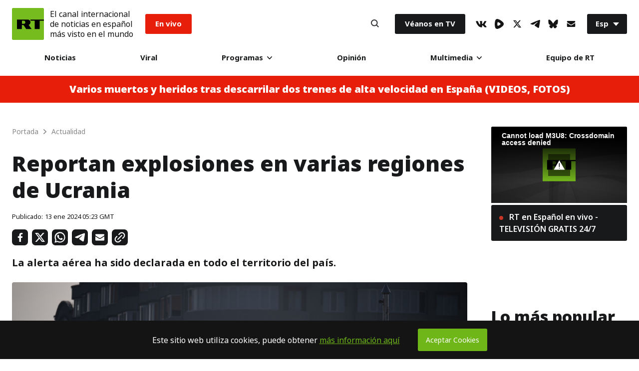

--- FILE ---
content_type: application/javascript; charset=utf-8
request_url: https://cdnes.rt.com/static/js/libs/jwplayer/jwplayer-7.8.4/jwplayer.js
body_size: 61714
content:
window.jwplayer=function(e){function t(n){if(i[n])return i[n].exports;var r=i[n]={exports:{},id:n,loaded:!1};return e[n].call(r.exports,r,r.exports,t),r.loaded=!0,r.exports}var n=window.webpackJsonpjwplayer;window.webpackJsonpjwplayer=function(i,o){for(var a,s,l=0,u=[];l<i.length;l++)s=i[l],r[s]&&u.push.apply(u,r[s]),r[s]=0;for(a in o)e[a]=o[a];for(n&&n(i,o);u.length;)u.shift().call(null,t)};var i={},r={0:0};return t.e=function(e,n){if(0===r[e])return n.call(null,t);if(void 0!==r[e])r[e].push(n);else{r[e]=[n];var i=document.getElementsByTagName("head")[0],o=document.createElement("script");o.type="text/javascript",o.charset="utf-8",o.async=!0,o.src=t.p+""+({1:"provider.hlsjs",2:"provider.shaka",3:"provider.cast",4:"provider.html5",5:"provider.flash",6:"provider.youtube",7:"polyfills.vttrenderer",8:"polyfills.promise",9:"polyfills.intersection-observer",10:"polyfills.base64",11:"vttparser"}[e]||e)+".js",i.appendChild(o)}},t.m=e,t.c=i,t.p="",t(0)}([function(e,t,n){e.exports=n(168)},function(e,t,n){var i,r;i=[],r=function(){var e={},t=Array.prototype,n=Object.prototype,i=Function.prototype,r=t.slice,o=t.concat,a=n.toString,s=n.hasOwnProperty,l=t.map,u=t.reduce,c=t.forEach,d=t.filter,p=t.every,h=t.some,f=t.indexOf,g=Array.isArray,m=Object.keys,w=i.bind,v=function(e){return e instanceof v?e:this instanceof v?void 0:new v(e)},y=v.each=v.forEach=function(t,n,i){if(null==t)return t;if(c&&t.forEach===c)t.forEach(n,i);else if(t.length===+t.length){for(var r=0,o=t.length;r<o;r++)if(n.call(i,t[r],r,t)===e)return}else for(var a=v.keys(t),r=0,o=a.length;r<o;r++)if(n.call(i,t[a[r]],a[r],t)===e)return;return t};v.map=v.collect=function(e,t,n){var i=[];return null==e?i:l&&e.map===l?e.map(t,n):(y(e,function(e,r,o){i.push(t.call(n,e,r,o))}),i)};var j="Reduce of empty array with no initial value";v.reduce=v.foldl=v.inject=function(e,t,n,i){var r=arguments.length>2;if(null==e&&(e=[]),u&&e.reduce===u)return i&&(t=v.bind(t,i)),r?e.reduce(t,n):e.reduce(t);if(y(e,function(e,o,a){r?n=t.call(i,n,e,o,a):(n=e,r=!0)}),!r)throw new TypeError(j);return n},v.find=v.detect=function(e,t,n){var i;return b(e,function(e,r,o){if(t.call(n,e,r,o))return i=e,!0}),i},v.filter=v.select=function(e,t,n){var i=[];return null==e?i:d&&e.filter===d?e.filter(t,n):(y(e,function(e,r,o){t.call(n,e,r,o)&&i.push(e)}),i)},v.reject=function(e,t,n){return v.filter(e,function(e,i,r){return!t.call(n,e,i,r)},n)},v.compact=function(e){return v.filter(e,v.identity)},v.every=v.all=function(t,n,i){n||(n=v.identity);var r=!0;return null==t?r:p&&t.every===p?t.every(n,i):(y(t,function(t,o,a){if(!(r=r&&n.call(i,t,o,a)))return e}),!!r)};var b=v.some=v.any=function(t,n,i){n||(n=v.identity);var r=!1;return null==t?r:h&&t.some===h?t.some(n,i):(y(t,function(t,o,a){if(r||(r=n.call(i,t,o,a)))return e}),!!r)};v.size=function(e){return null==e?0:e.length===+e.length?e.length:v.keys(e).length},v.last=function(e,t,n){if(null!=e)return null==t||n?e[e.length-1]:r.call(e,Math.max(e.length-t,0))},v.after=function(e,t){return function(){if(--e<1)return t.apply(this,arguments)}},v.before=function(e,t){var n;return function(){return--e>0&&(n=t.apply(this,arguments)),e<=1&&(t=null),n}};var E=function(e){return null==e?v.identity:v.isFunction(e)?e:v.property(e)},x=function(e){return function(t,n,i){var r={};return n=E(n),y(t,function(o,a){var s=n.call(i,o,a,t);e(r,s,o)}),r}};v.groupBy=x(function(e,t,n){v.has(e,t)?e[t].push(n):e[t]=[n]}),v.indexBy=x(function(e,t,n){e[t]=n}),v.sortedIndex=function(e,t,n,i){n=E(n);for(var r=n.call(i,t),o=0,a=e.length;o<a;){var s=o+a>>>1;n.call(i,e[s])<r?o=s+1:a=s}return o};var b=v.some=v.any=function(t,n,i){n||(n=v.identity);var r=!1;return null==t?r:h&&t.some===h?t.some(n,i):(y(t,function(t,o,a){if(r||(r=n.call(i,t,o,a)))return e}),!!r)};v.contains=v.include=function(e,t){return null!=e&&(e.length!==+e.length&&(e=v.values(e)),v.indexOf(e,t)>=0)},v.pluck=function(e,t){return v.map(e,v.property(t))},v.where=function(e,t){return v.filter(e,v.matches(t))},v.findWhere=function(e,t){return v.find(e,v.matches(t))},v.max=function(e,t,n){if(!t&&v.isArray(e)&&e[0]===+e[0]&&e.length<65535)return Math.max.apply(Math,e);var i=-(1/0),r=-(1/0);return y(e,function(e,o,a){var s=t?t.call(n,e,o,a):e;s>r&&(i=e,r=s)}),i},v.difference=function(e){var n=o.apply(t,r.call(arguments,1));return v.filter(e,function(e){return!v.contains(n,e)})},v.without=function(e){return v.difference(e,r.call(arguments,1))},v.indexOf=function(e,t,n){if(null==e)return-1;var i=0,r=e.length;if(n){if("number"!=typeof n)return i=v.sortedIndex(e,t),e[i]===t?i:-1;i=n<0?Math.max(0,r+n):n}if(f&&e.indexOf===f)return e.indexOf(t,n);for(;i<r;i++)if(e[i]===t)return i;return-1};var k=function(){};v.bind=function(e,t){var n,i;if(w&&e.bind===w)return w.apply(e,r.call(arguments,1));if(!v.isFunction(e))throw new TypeError;return n=r.call(arguments,2),i=function(){if(!(this instanceof i))return e.apply(t,n.concat(r.call(arguments)));k.prototype=e.prototype;var o=new k;k.prototype=null;var a=e.apply(o,n.concat(r.call(arguments)));return Object(a)===a?a:o}},v.partial=function(e){var t=r.call(arguments,1);return function(){for(var n=0,i=t.slice(),r=0,o=i.length;r<o;r++)i[r]===v&&(i[r]=arguments[n++]);for(;n<arguments.length;)i.push(arguments[n++]);return e.apply(this,i)}},v.once=v.partial(v.before,2),v.memoize=function(e,t){var n={};return t||(t=v.identity),function(){var i=t.apply(this,arguments);return v.has(n,i)?n[i]:n[i]=e.apply(this,arguments)}},v.delay=function(e,t){var n=r.call(arguments,2);return setTimeout(function(){return e.apply(null,n)},t)},v.defer=function(e){return v.delay.apply(v,[e,1].concat(r.call(arguments,1)))},v.throttle=function(e,t,n){var i,r,o,a=null,s=0;n||(n={});var l=function(){s=n.leading===!1?0:v.now(),a=null,o=e.apply(i,r),i=r=null};return function(){var u=v.now();s||n.leading!==!1||(s=u);var c=t-(u-s);return i=this,r=arguments,c<=0?(clearTimeout(a),a=null,s=u,o=e.apply(i,r),i=r=null):a||n.trailing===!1||(a=setTimeout(l,c)),o}},v.keys=function(e){if(!v.isObject(e))return[];if(m)return m(e);var t=[];for(var n in e)v.has(e,n)&&t.push(n);return t},v.invert=function(e){for(var t={},n=v.keys(e),i=0,r=n.length;i<r;i++)t[e[n[i]]]=n[i];return t},v.defaults=function(e){return y(r.call(arguments,1),function(t){if(t)for(var n in t)void 0===e[n]&&(e[n]=t[n])}),e},v.extend=function(e){return y(r.call(arguments,1),function(t){if(t)for(var n in t)e[n]=t[n]}),e},v.pick=function(e){var n={},i=o.apply(t,r.call(arguments,1));return y(i,function(t){t in e&&(n[t]=e[t])}),n},v.omit=function(e){var n={},i=o.apply(t,r.call(arguments,1));for(var a in e)v.contains(i,a)||(n[a]=e[a]);return n},v.clone=function(e){return v.isObject(e)?v.isArray(e)?e.slice():v.extend({},e):e},v.isArray=g||function(e){return"[object Array]"==a.call(e)},v.isObject=function(e){return e===Object(e)},y(["Arguments","Function","String","Number","Date","RegExp"],function(e){v["is"+e]=function(t){return a.call(t)=="[object "+e+"]"}}),v.isArguments(arguments)||(v.isArguments=function(e){return!(!e||!v.has(e,"callee"))}),v.isFunction=function(e){return"function"==typeof e},v.isFinite=function(e){return isFinite(e)&&!isNaN(parseFloat(e))},v.isNaN=function(e){return v.isNumber(e)&&e!=+e},v.isBoolean=function(e){return e===!0||e===!1||"[object Boolean]"==a.call(e)},v.isNull=function(e){return null===e},v.isUndefined=function(e){return void 0===e},v.has=function(e,t){return s.call(e,t)},v.identity=function(e){return e},v.constant=function(e){return function(){return e}},v.property=function(e){return function(t){return t[e]}},v.propertyOf=function(e){return null==e?function(){}:function(t){return e[t]}},v.matches=function(e){return function(t){if(t===e)return!0;for(var n in e)if(e[n]!==t[n])return!1;return!0}},v.now=Date.now||function(){return(new Date).getTime()},v.result=function(e,t){if(null!=e){var n=e[t];return v.isFunction(n)?n.call(e):n}};var A=0;return v.uniqueId=function(e){var t=++A+"";return e?e+t:t},v}.apply(t,i),!(void 0!==r&&(e.exports=r))},function(e,t,n){var i,r;i=[n(8),n(1),n(27),n(32),n(23),n(33),n(14),n(60),n(34),n(63),n(141),n(140)],r=function(e,t,n,i,r,o,a,s,l,u,c,d){var p={};return p.log=function(){window.console&&("object"==typeof console.log?console.log(Array.prototype.slice.call(arguments,0)):console.log.apply(console,arguments))},p.between=function(e,t,n){return Math.max(Math.min(e,n),t)},p.foreach=function(e,t){var n,i;for(n in e)"function"===p.typeOf(e.hasOwnProperty)?e.hasOwnProperty(n)&&(i=e[n],t(n,i)):(i=e[n],t(n,i))},p.indexOf=t.indexOf,p.noop=function(){},p.seconds=e.seconds,p.prefix=e.prefix,p.suffix=e.suffix,t.extend(p,o,a,l,n,s,i,r,u,c,d),p}.apply(t,i),!(void 0!==r&&(e.exports=r))},function(e,t,n){var i,r;i=[],r=function(){var e={DRAG:"drag",DRAG_START:"dragStart",DRAG_END:"dragEnd",CLICK:"click",DOUBLE_CLICK:"doubleClick",TAP:"tap",DOUBLE_TAP:"doubleTap",OVER:"over",MOVE:"move",OUT:"out"},t={COMPLETE:"complete",ERROR:"error",JWPLAYER_AD_CLICK:"adClick",JWPLAYER_AD_COMPANIONS:"adCompanions",JWPLAYER_AD_COMPLETE:"adComplete",JWPLAYER_AD_ERROR:"adError",JWPLAYER_AD_IMPRESSION:"adImpression",JWPLAYER_AD_META:"adMeta",JWPLAYER_AD_PAUSE:"adPause",JWPLAYER_AD_PLAY:"adPlay",JWPLAYER_AD_SKIPPED:"adSkipped",JWPLAYER_AD_TIME:"adTime",JWPLAYER_CAST_AD_CHANGED:"castAdChanged",JWPLAYER_MEDIA_COMPLETE:"complete",JWPLAYER_READY:"ready",JWPLAYER_MEDIA_SEEK:"seek",JWPLAYER_MEDIA_BEFOREPLAY:"beforePlay",JWPLAYER_MEDIA_BEFORECOMPLETE:"beforeComplete",JWPLAYER_MEDIA_BUFFER_FULL:"bufferFull",JWPLAYER_DISPLAY_CLICK:"displayClick",JWPLAYER_PLAYLIST_COMPLETE:"playlistComplete",JWPLAYER_CAST_SESSION:"cast",JWPLAYER_MEDIA_ERROR:"mediaError",JWPLAYER_MEDIA_FIRST_FRAME:"firstFrame",JWPLAYER_MEDIA_PLAY_ATTEMPT:"playAttempt",JWPLAYER_MEDIA_LOADED:"loaded",JWPLAYER_MEDIA_SEEKED:"seeked",JWPLAYER_SETUP_ERROR:"setupError",JWPLAYER_ERROR:"error",JWPLAYER_PLAYER_STATE:"state",JWPLAYER_CAST_AVAILABLE:"castAvailable",JWPLAYER_MEDIA_BUFFER:"bufferChange",JWPLAYER_MEDIA_TIME:"time",JWPLAYER_MEDIA_TYPE:"mediaType",JWPLAYER_MEDIA_VOLUME:"volume",JWPLAYER_MEDIA_MUTE:"mute",JWPLAYER_MEDIA_META:"meta",JWPLAYER_MEDIA_LEVELS:"levels",JWPLAYER_MEDIA_LEVEL_CHANGED:"levelsChanged",JWPLAYER_CONTROLS:"controls",JWPLAYER_FULLSCREEN:"fullscreen",JWPLAYER_RESIZE:"resize",JWPLAYER_PLAYLIST_ITEM:"playlistItem",JWPLAYER_PLAYLIST_LOADED:"playlist",JWPLAYER_AUDIO_TRACKS:"audioTracks",JWPLAYER_AUDIO_TRACK_CHANGED:"audioTrackChanged",JWPLAYER_LOGO_CLICK:"logoClick",JWPLAYER_CAPTIONS_LIST:"captionsList",JWPLAYER_CAPTIONS_CHANGED:"captionsChanged",JWPLAYER_PROVIDER_CHANGED:"providerChanged",JWPLAYER_PROVIDER_FIRST_FRAME:"providerFirstFrame",JWPLAYER_USER_ACTION:"userAction",JWPLAYER_PROVIDER_CLICK:"providerClick",JWPLAYER_VIEW_TAB_FOCUS:"tabFocus",JWPLAYER_CONTROLBAR_DRAGGING:"scrubbing",JWPLAYER_INSTREAM_CLICK:"instreamClick"};return t.touchEvents=e,t}.apply(t,i),!(void 0!==r&&(e.exports=r))},function(e,t,n){var i,r;i=[n(1)],r=function(e){var t=[],n=t.slice,i={on:function(e,t,n){if(!o(this,"on",e,[t,n])||!t)return this;this._events||(this._events={});var i=this._events[e]||(this._events[e]=[]);return i.push({callback:t,context:n}),this},once:function(t,n,i){if(!o(this,"once",t,[n,i])||!n)return this;var r=this,a=e.once(function(){r.off(t,a),n.apply(this,arguments)});return a._callback=n,this.on(t,a,i)},off:function(t,n,i){var r,a,s,l,u,c,d,p;if(!this._events||!o(this,"off",t,[n,i]))return this;if(!t&&!n&&!i)return this._events=void 0,this;for(l=t?[t]:e.keys(this._events),u=0,c=l.length;u<c;u++)if(t=l[u],s=this._events[t]){if(this._events[t]=r=[],n||i)for(d=0,p=s.length;d<p;d++)a=s[d],(n&&n!==a.callback&&n!==a.callback._callback||i&&i!==a.context)&&r.push(a);r.length||delete this._events[t]}return this},trigger:function(e){if(!this._events)return this;var t=n.call(arguments,1);if(!o(this,"trigger",e,t))return this;var i=this._events[e],r=this._events.all;return i&&a(i,t,this),r&&a(r,arguments,this),this},triggerSafe:function(e){if(!this._events)return this;var t=n.call(arguments,1);if(!o(this,"trigger",e,t))return this;var i=this._events[e],r=this._events.all;return i&&s(i,t,this,e),r&&s(r,arguments,this,e),this}},r=/\s+/,o=function(e,t,n,i){if(!n)return!0;if("object"==typeof n){for(var o in n)e[t].apply(e,[o,n[o]].concat(i));return!1}if(r.test(n)){for(var a=n.split(r),s=0,l=a.length;s<l;s++)e[t].apply(e,[a[s]].concat(i));return!1}return!0},a=function(e,t,n){var i,r=-1,o=e.length,a=t[0],s=t[1],l=t[2];switch(t.length){case 0:for(;++r<o;)(i=e[r]).callback.call(i.context||n);return;case 1:for(;++r<o;)(i=e[r]).callback.call(i.context||n,a);return;case 2:for(;++r<o;)(i=e[r]).callback.call(i.context||n,a,s);return;case 3:for(;++r<o;)(i=e[r]).callback.call(i.context||n,a,s,l);return;default:for(;++r<o;)(i=e[r]).callback.apply(i.context||n,t);return}},s=function(e,t,n,i){for(var r,o=-1,a=e.length;++o<a;)try{r=e[o],r.callback.apply(r.context||n,t)}catch(s){console.log('Error in "'+i+'" event handler:',s)}};return i}.apply(t,i),!(void 0!==r&&(e.exports=r))},function(e,t,n){var i,r;i=[],r=function(){return{BUFFERING:"buffering",IDLE:"idle",COMPLETE:"complete",PAUSED:"paused",PLAYING:"playing",ERROR:"error",LOADING:"loading",STALLED:"stalled"}}.apply(t,i),!(void 0!==r&&(e.exports=r))},,function(e,t,n){var i,r;i=[n(4),n(3),n(1),n(2)],r=function(e,t,n,i){function r(e,t){return/touch/.test(e.type)?(e.originalEvent||e).changedTouches[0]["page"+t]:e["page"+t]}function o(e){var t=e||window.event;return e instanceof MouseEvent&&("which"in t?3===t.which:"button"in t&&2===t.button)}function a(e,t,n){var i;return i=t instanceof MouseEvent||!t.touches&&!t.changedTouches?t:t.touches&&t.touches.length?t.touches[0]:t.changedTouches[0],{type:e,target:t.target,currentTarget:n,pageX:i.pageX,pageY:i.pageY}}function s(e){(e instanceof MouseEvent||e instanceof window.TouchEvent)&&(e.preventManipulation&&e.preventManipulation(),e.preventDefault&&e.preventDefault())}var l=t.touchEvents,u="PointerEvent"in window,c="ontouchstart"in window,d=!(u||c&&i.isMobile()),p=i.isFF()&&i.isOSX(),h=function(e,t){function i(e){"touch"!==e.pointerType&&v(l.OVER,e)}function c(e){"touch"!==e.pointerType&&v(l.MOVE,e)}function h(t){(d||u&&"touch"!==t.pointerType&&!e.contains(document.elementFromPoint(t.x,t.y)))&&v(l.OUT,t)}function f(e,t,n){e.removeEventListener(t,n),e.addEventListener(t,n)}function g(n){y=n.target,x=r(n,"X"),k=r(n,"Y"),o(n)||("pointerdown"===n.type&&n.isPrimary?(t.preventScrolling&&(j=n.pointerId,e.setPointerCapture(j)),f(e,"pointermove",m),f(e,"pointercancel",w),"mouse"===n.pointerType&&"OBJECT"===y.nodeName?f(document,"mouseup",w):f(e,"pointerup",w)):"mousedown"===n.type?(f(document,"mousemove",m),p&&"object"===n.target.nodeName.toLowerCase()?f(e,"click",w):f(document,"mouseup",w)):"touchstart"===n.type&&(f(y,"touchmove",m),f(y,"touchcancel",w),f(y,"touchend",w)),t.preventScrolling&&s(n))}function m(e){var n=6;if(E)v(l.DRAG,e);else{var i=r(e,"X"),o=r(e,"Y"),a=i-x,u=o-k;a*a+u*u>n*n&&(v(l.DRAG_START,e),E=!0,v(l.DRAG,e))}t.preventScrolling&&s(e)}function w(n){var i="pointerup"===n.type||"pointercancel"===n.type;i&&t.preventScrolling&&e.releasePointerCapture(j),e.removeEventListener("pointermove",m),e.removeEventListener("pointercancel",w),e.removeEventListener("pointerup",w),document.removeEventListener("mousemove",m),document.removeEventListener("mouseup",w),y.removeEventListener("touchmove",m),y.removeEventListener("touchcancel",w),y.removeEventListener("touchend",w),E?v(l.DRAG_END,n):t.directSelect&&n.target!==e||n.type.indexOf("cancel")!==-1||("mouseup"===n.type||"click"===n.type||i&&"mouse"===n.pointerType?v(l.CLICK,n):(v(l.TAP,n),"touchend"===n.type&&s(n))),y=null,E=!1}function v(e,i){var r;if(t.enableDoubleTap&&(e===l.CLICK||e===l.TAP))if(n.now()-A<_){var o=e===l.CLICK?l.DOUBLE_CLICK:l.DOUBLE_TAP;r=a(o,i,b),C.trigger(o,r),A=0}else A=n.now();r=a(e,i,b),C.trigger(e,r)}var y,j,b=e,E=!1,x=0,k=0,A=0,_=300;t=t||{},u?(e.addEventListener("pointerdown",g),t.useHover&&(e.addEventListener("pointerover",i),e.addEventListener("pointerout",h)),t.useMove&&e.addEventListener("pointermove",c)):(d&&(e.addEventListener("mousedown",g),t.useHover&&(e.addEventListener("mouseover",i),e.addEventListener("mouseout",h)),t.useMove&&e.addEventListener("mousemove",c)),e.addEventListener("touchstart",g));var C=this;return this.triggerEvent=v,this.destroy=function(){e.removeEventListener("touchstart",g),e.removeEventListener("mousedown",g),y&&(y.removeEventListener("touchmove",m),y.removeEventListener("touchcancel",w),y.removeEventListener("touchend",w),y=null),u&&(t.preventScrolling&&e.releasePointerCapture(j),e.removeEventListener("pointerover",i),e.removeEventListener("pointerdown",g),e.removeEventListener("pointermove",m),e.removeEventListener("pointermove",c),e.removeEventListener("pointercancel",w),e.removeEventListener("pointerout",h),e.removeEventListener("pointerup",w)),e.removeEventListener("click",w),e.removeEventListener("mouseover",i),e.removeEventListener("mousemove",c),e.removeEventListener("mouseout",h),document.removeEventListener("mousemove",m),document.removeEventListener("mouseup",w)},this};return n.extend(h.prototype,e),h}.apply(t,i),!(void 0!==r&&(e.exports=r))},function(e,t,n){var i,r;i=[n(1)],r=function(e){function t(e){return!!/[\(,]format=m3u8-/i.test(e)&&"m3u8"}var n=function(e){return e.replace(/^\s+|\s+$/g,"")},i=function(e,t,n){for(e=""+e,n=n||"0";e.length<t;)e=n+e;return e},r=function(e,t){for(var n=0;n<e.attributes.length;n++)if(e.attributes[n].name&&e.attributes[n].name.toLowerCase()===t.toLowerCase())return e.attributes[n].value.toString();return""},o=function(e){if(!e||"rtmp"===e.substr(0,4))return"";var n=t(e);return n?n:(e=e.split("?")[0].split("#")[0],e.lastIndexOf(".")>-1?e.substr(e.lastIndexOf(".")+1,e.length).toLowerCase():void 0)},a=function(e){var t=parseInt(e/3600),n=parseInt(e/60)%60,r=e%60;return i(t,2)+":"+i(n,2)+":"+i(r.toFixed(3),6)},s=function(t,n){if(e.isNumber(t))return t;t=t.replace(",",".");var i=t.split(":"),r=i.length,o=0;if("s"===t.slice(-1))o=parseFloat(t);else if("m"===t.slice(-1))o=60*parseFloat(t);else if("h"===t.slice(-1))o=3600*parseFloat(t);else if(r>1){var a=r-1;4===r&&(n&&(o=parseFloat(i[a])/n),a-=1),o+=parseFloat(i[a]),o+=60*parseFloat(i[a-1]),r>=3&&(o+=3600*parseFloat(i[a-2]))}else o=parseFloat(t);return o},l=function(t,n){return e.map(t,function(e){return n+e})},u=function(t,n){return e.map(t,function(e){return e+n})};return{trim:n,pad:i,xmlAttribute:r,extension:o,hms:a,seconds:s,suffix:u,prefix:l}}.apply(t,i),!(void 0!==r&&(e.exports=r))},function(e,t,n){e.exports=n(96)["default"]},,function(e,t){"use strict";function n(e){return c[e]}function i(e){for(var t=1;t<arguments.length;t++)for(var n in arguments[t])Object.prototype.hasOwnProperty.call(arguments[t],n)&&(e[n]=arguments[t][n]);return e}function r(e,t){for(var n=0,i=e.length;n<i;n++)if(e[n]===t)return n;return-1}function o(e){if("string"!=typeof e){if(e&&e.toHTML)return e.toHTML();if(null==e)return"";if(!e)return e+"";e=""+e}return p.test(e)?e.replace(d,n):e}function a(e){return!e&&0!==e||!(!g(e)||0!==e.length)}function s(e){var t=i({},e);return t._parent=e,t}function l(e,t){return e.path=t,e}function u(e,t){return(e?e+".":"")+t}t.__esModule=!0,t.extend=i,t.indexOf=r,t.escapeExpression=o,t.isEmpty=a,t.createFrame=s,t.blockParams=l,t.appendContextPath=u;var c={"&":"&amp;","<":"&lt;",">":"&gt;",'"':"&quot;","'":"&#x27;","`":"&#x60;","=":"&#x3D;"},d=/[&<>"'`=]/g,p=/[&<>"'`=]/,h=Object.prototype.toString;t.toString=h;var f=function(e){return"function"==typeof e};f(/x/)&&(t.isFunction=f=function(e){return"function"==typeof e&&"[object Function]"===h.call(e)}),t.isFunction=f;var g=Array.isArray||function(e){return!(!e||"object"!=typeof e)&&"[object Array]"===h.call(e)};t.isArray=g},,function(e,t,n){var i,r;i=[n(2),n(3),n(5),n(1)],r=function(e,t,n,i){var r=e.noop,o=i.constant(!1),a={supports:o,play:r,load:r,stop:r,volume:r,mute:r,seek:r,resize:r,remove:r,destroy:r,setVisibility:r,setFullscreen:o,getFullscreen:r,getContainer:r,setContainer:o,getName:r,getQualityLevels:r,getCurrentQuality:r,setCurrentQuality:r,getAudioTracks:r,getCurrentAudioTrack:r,setCurrentAudioTrack:r,checkComplete:r,setControls:r,attachMedia:r,detachMedia:r,setState:function(e){var i=this.state||n.IDLE;this.state=e,e!==i&&this.trigger(t.JWPLAYER_PLAYER_STATE,{newstate:e})},sendMediaType:function(e){var n=e[0].type,i="oga"===n||"aac"===n||"mp3"===n||"mpeg"===n||"vorbis"===n;this.trigger(t.JWPLAYER_MEDIA_TYPE,{mediaType:i?"audio":"video"})}};return a}.apply(t,i),!(void 0!==r&&(e.exports=r))},function(e,t,n){var i,r;i=[n(1)],r=function(e){var t={},n={TIT2:"title",TT2:"title",WXXX:"url",TPE1:"artist",TP1:"artist",TALB:"album",TAL:"album"};return t.utf8ArrayToStr=function(e,t){var n,i,r,o,a,s;for(n="",r=e.length,i=t||0;i<r;)if(o=e[i++],0!==o&&3!==o)switch(o>>4){case 0:case 1:case 2:case 3:case 4:case 5:case 6:case 7:n+=String.fromCharCode(o);break;case 12:case 13:a=e[i++],n+=String.fromCharCode((31&o)<<6|63&a);break;case 14:a=e[i++],s=e[i++],n+=String.fromCharCode((15&o)<<12|(63&a)<<6|(63&s)<<0)}return n},t.utf16BigEndianArrayToStr=function(e,t){var n,i,r;for(n="",r=e.length-1,i=t||0;i<r;)254===e[i]&&255===e[i+1]||(n+=String.fromCharCode((e[i]<<8)+e[i+1])),i+=2;return n},t.syncSafeInt=function(e){var n=t.arrayToInt(e);return 127&n|(32512&n)>>1|(8323072&n)>>2|(2130706432&n)>>3},t.arrayToInt=function(e){for(var t="0x",n=0;n<e.length;n++)t+=e[n].toString(16);return parseInt(t)},t.parseID3=function(i){return e.reduce(i,function(i,r){if(!("value"in r)&&"data"in r&&r.data instanceof ArrayBuffer){var o=r,a=new Uint8Array(o.data),s=a.length;r={value:{key:"",data:""}};for(var l=10;l<14&&l<a.length&&0!==a[l];)r.value.key+=String.fromCharCode(a[l]),l++;var u=19,c=a[u];3!==c&&0!==c||(c=a[++u],s--);var d=0;if(1!==c&&2!==c)for(var p=u+1;p<s;p++)if(0===a[p]){d=p-u;break}if(d>0){var h=t.utf8ArrayToStr(a.subarray(u,u+=d),0);if("PRIV"===r.value.key){if("com.apple.streaming.transportStreamTimestamp"===h){var f=1&t.syncSafeInt(a.subarray(u,u+=4)),g=t.syncSafeInt(a.subarray(u,u+=4));f&&(g+=4294967296),r.value.data=g}else r.value.data=t.utf8ArrayToStr(a,u+1);r.value.info=h}else r.value.info=h,r.value.data=t.utf8ArrayToStr(a,u+1)}else{var m=a[u];1===m||2===m?r.value.data=t.utf16BigEndianArrayToStr(a,u+1):r.value.data=t.utf8ArrayToStr(a,u+1)}}if(n.hasOwnProperty(r.value.key)&&(i[n[r.value.key]]=r.value.data),r.value.info){var w=i[r.value.key];e.isObject(w)||(w={},i[r.value.key]=w),w[r.value.info]=r.value.data}else i[r.value.key]=r.value.data;return i},{})},t}.apply(t,i),!(void 0!==r&&(e.exports=r))},function(e,t,n){var i,r;i=[n(3),n(4),n(1)],r=function(e,t,n){var i={},r={NEW:0,LOADING:1,ERROR:2,COMPLETE:3},o=function(o,a){function s(t){c=r.ERROR,u.trigger(e.ERROR,t)}function l(t){c=r.COMPLETE,u.trigger(e.COMPLETE,t)}var u=n.extend(this,t),c=r.NEW;this.addEventListener=this.on,this.removeEventListener=this.off,this.makeStyleLink=function(e){var t=document.createElement("link");return t.type="text/css",t.rel="stylesheet",t.href=e,t},this.makeScriptTag=function(e){var t=document.createElement("script");return t.src=e,t},this.makeTag=a?this.makeStyleLink:this.makeScriptTag,this.load=function(){if(c===r.NEW){var t=i[o];if(t&&(c=t.getStatus(),c<2))return t.on(e.ERROR,s),void t.on(e.COMPLETE,l);var n=document.getElementsByTagName("head")[0]||document.documentElement,u=this.makeTag(o),d=!1;u.onload=u.onreadystatechange=function(e){d||this.readyState&&"loaded"!==this.readyState&&"complete"!==this.readyState||(d=!0,l(e),u.onload=u.onreadystatechange=null,n&&u.parentNode&&!a&&n.removeChild(u))},u.onerror=s,n.insertBefore(u,n.firstChild),c=r.LOADING,i[o]=this}},this.getStatus=function(){return c}};return o.loaderstatus=r,o}.apply(t,i),!(void 0!==r&&(e.exports=r))},function(e,t,n){var i,r;i=[n(1)],r=function(e){var t="free",n="premium",i="enterprise",r="platinum",o="ads",a="unlimited",s="trial",l={setup:[t,n,i,o,a,s,r],dash:[n,i,o,a,s,r],drm:[i,o,a,s],hls:[n,o,i,a,s,r],ads:[o,a,s,r,i],casting:[n,i,o,a,s,r],jwpsrv:[t,n,i,o,s,r]},u=function(t){return function(n){return e.contains(l[n],t)}};return u}.apply(t,i),!(void 0!==r&&(e.exports=r))},function(e,t){"use strict";function n(e,t){var r=t&&t.loc,o=void 0,a=void 0;r&&(o=r.start.line,a=r.start.column,e+=" - "+o+":"+a);for(var s=Error.prototype.constructor.call(this,e),l=0;l<i.length;l++)this[i[l]]=s[i[l]];Error.captureStackTrace&&Error.captureStackTrace(this,n),r&&(this.lineNumber=o,this.column=a)}t.__esModule=!0;var i=["description","fileName","lineNumber","message","name","number","stack"];n.prototype=new Error,t["default"]=n,e.exports=t["default"]},function(e,t,n){var i,r;i=[],r=function(){return{createId:function(e,t){var n,i=e.kind||"cc";return n=e["default"]||e.defaulttrack?"default":e._id||e.file||e.name||e.label||i+t},createLabel:function(e,t){var n=e.label||e.name||e.language;return n||(n="Unknown CC",t+=1,t>1&&(n+=" ["+t+"]")),{label:n,unknownCount:t}}}}.apply(t,i),!(void 0!==r&&(e.exports=r))},function(e,t,n){var i,r;i=[n(1),n(2),n(20),n(30),n(127),n(46)],r=function(e,t,i,r,o,a){function s(e,t,n,a){var s,u,c=e.responseXML?e.responseXML.firstChild:null;if(c)for("xml"===i.localName(c)&&(c=c.nextSibling);c.nodeType===c.COMMENT_NODE;)c=c.nextSibling;try{if(c&&"tt"===i.localName(c))s=o(e.responseXML),u=this.convertToVTTCues(s),delete t.xhr,n(u);else{var d=e.responseText;d.indexOf("WEBVTT")>=0?l(d,t,n,a):(s=r(d),u=this.convertToVTTCues(s),delete t.xhr,n(u))}}catch(p){delete t.xhr,a(p)}}function l(e,t,i,r){n.e(11,function(require){var o=n(47),a=new o(window),s=[];a.oncue=function(e){s.push(e)},a.onflush=function(){delete t.xhr,i(s)};try{a.parse(e).flush()}catch(l){delete t.xhr,r(l)}})}var u={};return u.loadFile=function(e,n,i){e.xhr=t.ajax(e.file,function(t){s.call(u,t,e,n,i)},i)},u.cancelXhr=function(t){e.each(t,function(e){var t=e.xhr;t&&(t.onload=null,t.onreadystatechange=null,t.onerror=null,"abort"in t&&t.abort()),delete e.xhr})},u.convertToVTTCues=function(t){var n=e.map(t,function(e){return new a(e.begin,e.end,e.text)});return n},u}.apply(t,i),!(void 0!==r&&(e.exports=r))},function(e,t,n){var i,r;i=[n(8)],r=function(e){return{localName:function(e){return e?e.localName?e.localName:e.baseName?e.baseName:"":""},textContent:function(t){return t?t.textContent?e.trim(t.textContent):t.text?e.trim(t.text):"":""},getChildNode:function(e,t){return e.childNodes[t]},numChildren:function(e){return e.childNodes?e.childNodes.length:0}}}.apply(t,i),!(void 0!==r&&(e.exports=r))},function(e,t,n){var i,r;i=[n(131),n(132),n(52),n(26)],r=function(e,t,n,i){var r={},o={},a=function(n,i){return o[n]=new e(new t(r),i),o[n]},s=function(e,t,o,a){var s=i.getPluginName(e);r[s]||(r[s]=new n(e)),r[s].registerPlugin(e,t,o,a)};return{loadPlugins:a,registerPlugin:s}}.apply(t,i),!(void 0!==r&&(e.exports=r))},function(e,t,n){var i,r;i=[],r=function(){return{repo:"http://ssl.p.jwpcdn.com/player/v/",SkinsIncluded:["seven"],SkinsLoadable:["beelden","bekle","five","glow","roundster","six","stormtrooper","vapor"],dvrSeekLimit:-25}}.apply(t,i),!(void 0!==r&&(e.exports=r))},function(e,t,n){var i,r;i=[n(8),n(68)],r=function(e,t){function n(e){e=e.split("-");for(var t=1;t<e.length;t++)e[t]=e[t].charAt(0).toUpperCase()+e[t].slice(1);return e.join("")}function i(t,n,i){if(""===n||void 0===n||null===n)return"";var r=i?" !important":"";return"string"==typeof n&&isNaN(n)?/png|gif|jpe?g/i.test(n)&&n.indexOf("url")<0?"url("+n+")":n+r:0===n||"z-index"===t||"opacity"===t?""+n+r:/color/i.test(t)?"#"+e.pad(n.toString(16).replace(/^0x/i,""),6)+r:Math.ceil(n)+"px"+r}var r=function(e,n,i){i=i||"all-players";var r="";if("object"==typeof n){var a=document.createElement("div");o(a,n),r="{"+a.style.cssText+"}"}else"string"==typeof n&&(r=n);t.style([[e,e+r]],i)},o=function(e,t){if(void 0!==e&&null!==e){void 0===e.length&&(e=[e]);var r,o={};for(r in t)o[r]=i(r,t[r]);for(var a=0;a<e.length;a++){var s,l=e[a];if(void 0!==l&&null!==l)for(r in o)s=n(r),l.style[s]!==o[r]&&(l.style[s]=o[r])}}},a=function(e,t){o(e,{transform:t,webkitTransform:t,msTransform:t,mozTransform:t,oTransform:t})},s=function(e,t){var n="rgb";e?(e=String(e).replace("#",""),3===e.length&&(e=e[0]+e[0]+e[1]+e[1]+e[2]+e[2])):e="000000";var i=[parseInt(e.substr(0,2),16),parseInt(e.substr(2,2),16),parseInt(e.substr(4,2),16)];return void 0!==t&&100!==t&&(n+="a",i.push(t/100)),n+"("+i.join(",")+")"};return{css:r,style:o,clearCss:t.clear,transform:a,hexToRgba:s}}.apply(t,i),!(void 0!==r&&(e.exports=r))},function(e,t,n){var i,r;i=[],r=function(){return"7.8.4+commercial_v7-8-4.142.commercial.af0348.jwplayer.f0b3db.freewheel.32b252.googima.6d6a6f.vast.e14071.analytics.5d9a64.plugin-gapro.7e936b.plugin-related.940118.plugin-sharing.fc6359.vr-plugin.5ca0dc.hls.js."}.apply(t,i),!(void 0!==r&&(e.exports=r))},function(e,t,n){var i,r;i=[n(2),n(39),n(123),n(1),n(4),n(139),n(3),n(5)],r=function(e,t,n,i,r,o,a,s){var l=function(){function o(e,t){var n=i.extend({},t,{type:e});switch(e){case"flashThrottle":var r="resume"!==t.state;this.set("flashThrottle",r),this.set("flashBlocked",r);break;case"flashBlocked":return void this.set("flashBlocked",!0);case"flashUnblocked":return void this.set("flashBlocked",!1);case"volume":return void this.set(e,t[e]);case"mute":return void(this.get("autostartMuted")||this.set(e,t[e]));case a.JWPLAYER_MEDIA_TYPE:return void(this.mediaModel.get("mediaType")!==t.mediaType&&(this.mediaModel.set("mediaType",t.mediaType),this.mediaController.trigger(e,n)));case a.JWPLAYER_PLAYER_STATE:return void this.mediaModel.set("state",t.newstate);case a.JWPLAYER_MEDIA_BUFFER:this.set("buffer",t.bufferPercent);case a.JWPLAYER_MEDIA_META:var o=t.duration;i.isNumber(o)&&!i.isNaN(o)&&(this.mediaModel.set("duration",o),this.set("duration",o));break;case a.JWPLAYER_MEDIA_BUFFER_FULL:this.mediaModel.get("playAttempt")?this.playVideo():this.mediaModel.on("change:playAttempt",function(){this.playVideo()},this);break;case a.JWPLAYER_MEDIA_TIME:this.mediaModel.set("position",t.position),this.set("position",t.position),i.isNumber(t.duration)&&(this.mediaModel.set("duration",t.duration),this.set("duration",t.duration));break;case a.JWPLAYER_PROVIDER_CHANGED:this.set("provider",d.getName());break;case a.JWPLAYER_MEDIA_LEVELS:this.setQualityLevel(t.currentQuality,t.levels),this.mediaModel.set("levels",t.levels);break;case a.JWPLAYER_MEDIA_LEVEL_CHANGED:this.setQualityLevel(t.currentQuality,t.levels),this.persistQualityLevel(t.currentQuality,t.levels);break;case a.JWPLAYER_AUDIO_TRACKS:this.setCurrentAudioTrack(t.currentTrack,t.tracks),this.mediaModel.set("audioTracks",t.tracks);break;case a.JWPLAYER_AUDIO_TRACK_CHANGED:this.setCurrentAudioTrack(t.currentTrack,t.tracks);break;case"subtitlesTrackChanged":this.persistVideoSubtitleTrack(t.currentTrack,t.tracks);break;case"visualQuality":var s=i.extend({},t);this.mediaModel.set("visualQuality",s);break;case"autoplayFailed":this.set("autostartFailed",!0)}this.mediaController.trigger(e,n)}function l(){return!!e.isIOS()&&!(e.isIOS(6)||e.isIOS(7)||e.isIOS(8)||e.isIOS(9))}var c,d,p=this,h=e.noop;this.mediaController=i.extend({},r),this.mediaModel=new u,n.model(this),this.set("mediaModel",this.mediaModel),this.setup=function(e){return i.extend(this.attributes,e,{item:0,state:s.IDLE,flashBlocked:!1,fullscreen:!1,scrubbing:!1,duration:0,position:0,buffer:0}),this.updateProviders(),this},this.getConfiguration=function(){return i.omit(this.clone(),["mediaModel"])},this.updateProviders=function(){c=new t(this.getConfiguration())},this.setQualityLevel=function(e,t){e>-1&&t.length>1&&"youtube"!==d.getName().name&&this.mediaModel.set("currentLevel",parseInt(e))},this.persistQualityLevel=function(e,t){var n=t[e]||{},i=n.label;this.set("qualityLabel",i)},this.setCurrentAudioTrack=function(e,t){e>-1&&t.length>0&&e<t.length&&this.mediaModel.set("currentAudioTrack",parseInt(e))},this.onMediaContainer=function(){var e=this.get("mediaContainer");h.setContainer(e)},this.changeVideoProvider=function(e){if(this.off("change:mediaContainer",this.onMediaContainer),d&&(d.off(null,null,this),d.getContainer()&&d.remove(),delete d.instreamMode),!e)return d=h=e,void this.set("provider",void 0);h=new e(p.get("id"),p.getConfiguration());
var t=this.get("mediaContainer");t?h.setContainer(t):this.once("change:mediaContainer",this.onMediaContainer),this.set("provider",h.getName()),h.getName().name.indexOf("flash")===-1&&(this.set("flashThrottle",void 0),this.set("flashBlocked",!1)),d=h,d.volume(p.get("volume")),d.mute(this.autoStartOnMobile()||p.get("mute")),d.on("all",o,this),this.get("instreamMode")===!0&&(d.instreamMode=!0),this.set("renderCaptionsNatively",d.renderNatively)},this.destroy=function(){this.off(),d&&(d.off(null,null,this),d.destroy())},this.getVideo=function(){return d},this.setFullscreen=function(e){e=!!e,e!==p.get("fullscreen")&&p.set("fullscreen",e)},this.chooseProvider=function(e){return c.choose(e).provider},this.setItemIndex=function(e){var t=this.get("playlist");e=parseInt(e,10)||0,e=(e+t.length)%t.length,this.set("item",e),this.set("playlistItem",t[e]),this.setActiveItem(t[e])},this.setActiveItem=function(t){this.mediaModel.off(),this.mediaModel=new u,this.set("mediaModel",this.mediaModel),this.set("position",t.starttime||0),this.set("minDvrWindow",t.minDvrWindow),this.set("duration",t.duration&&e.seconds(t.duration)||0),this.setProvider(t)},this.setProvider=function(e){var t=e&&e.sources&&e.sources[0];if(void 0!==t){var n=this.chooseProvider(t);n&&h instanceof n||p.changeVideoProvider(n),h&&(h.init&&h.init(e),this.trigger("itemReady",e))}},this.getProviders=function(){return c},this.resetProvider=function(){h=null},this.setVolume=function(e){e=Math.round(e),this.set("volume",e),d&&d.volume(e);var t=0===e;t!==this.get("mute")&&this.setMute(t)},this.setMute=function(t){if(e.exists(t)||(t=!(this.get("autostartMuted")||this.get("mute"))),this.set("mute",t),d&&d.mute(t),!t){var n=Math.max(10,this.get("volume"));this.set("autostartMuted",!1),this.setVolume(n)}},this.loadVideo=function(t){if(!t){var n=this.get("item");t=this.get("playlist")[n]}this.set("position",t.starttime||0),this.set("duration",t.duration&&e.seconds(t.duration)||0),this.mediaModel.set("playAttempt",!0),this.mediaController.trigger(a.JWPLAYER_MEDIA_PLAY_ATTEMPT,{playReason:this.get("playReason")}),d.load(t)},this.stopVideo=function(){d&&d.stop()},this.playVideo=function(){d.play()},this.persistCaptionsTrack=function(){var e=this.get("captionsTrack");e?this.set("captionLabel",e.name):this.set("captionLabel","Off")},this.setVideoSubtitleTrack=function(e,t){this.set("captionsIndex",e),e&&t&&e<=t.length&&t[e-1].data&&this.set("captionsTrack",t[e-1]),d&&d.setSubtitlesTrack&&d.setSubtitlesTrack(e)},this.persistVideoSubtitleTrack=function(e,t){this.setVideoSubtitleTrack(e,t),this.persistCaptionsTrack()},this.setNextUp=function(e){this.set("nextUp",e)},this.autoStartOnMobile=function(){return this.get("autostart")&&!this.get("sdkplatform")&&(l()&&e.isSafari()||e.isAndroid()&&e.isChrome())&&(!this.get("advertising")||this.get("advertising").autoplayadsmuted)}},u=l.MediaModel=function(){this.set("state",s.IDLE)};return i.extend(l.prototype,o),i.extend(u.prototype,o),l}.apply(t,i),!(void 0!==r&&(e.exports=r))},function(e,t,n){var i,r;i=[n(8)],r=function(e){var t={},n=t.pluginPathType={ABSOLUTE:0,RELATIVE:1,CDN:2};return t.getPluginPathType=function(t){if("string"==typeof t){t=t.split("?")[0];var i=t.indexOf("://");if(i>0)return n.ABSOLUTE;var r=t.indexOf("/"),o=e.extension(t);return!(i<0&&r<0)||o&&isNaN(o)?n.RELATIVE:n.CDN}},t.getPluginName=function(e){return e.replace(/^(.*\/)?([^-]*)-?.*\.(swf|js)$/,"$2")},t.getPluginVersion=function(e){return e.replace(/[^-]*-?([^\.]*).*$/,"$1")},t}.apply(t,i),!(void 0!==r&&(e.exports=r))},function(e,t,n){var i,r;i=[n(1)],r=function(e){function t(e){return function(){return i(e)}}var n={},i=e.memoize(function(e){var t=navigator.userAgent.toLowerCase();return null!==t.match(e)}),r=n.isInt=function(e){return parseFloat(e)%1===0};n.isFlashSupported=function(){var e=n.flashVersion();return e&&e>=11.2},n.isFF=t(/gecko\//i),n.isIPod=t(/iP(hone|od)/i),n.isIPad=t(/iPad/i),n.isSafari602=t(/Macintosh.*Mac OS X 10_8.*6\.0\.\d* Safari/i),n.isOSX=t(/Mac OS X/i);var o=n.isEdge=function(e){return i(e?new RegExp("\\sedge\\/"+e,"i"):/\sEdge\/\d+/i)},a=n.isIETrident=t(/trident\/.+rv:\s*11/i),s=n.isMSIE=function(e){return e?(e=parseFloat(e).toFixed(1),i(new RegExp("msie\\s*"+e,"i"))):i(/msie/i)};n.isChrome=function(){return i(/\s(?:Chrome|CriOS)\//i)&&!n.isEdge()},n.isIE=function(e){return e?(e=parseFloat(e).toFixed(1),e>=12?o(e):e>=11?a():s(e)):o()||a()||s()},n.isSafari=function(){return i(/safari/i)&&!i(/chrome/i)&&!i(/crios/i)&&!i(/chromium/i)&&!i(/android/i)};var l=n.isIOS=function(e){return i(e?new RegExp("iP(hone|ad|od).+\\s(OS\\s"+e+"|.*\\sVersion/"+e+")","i"):/iP(hone|ad|od)/i)};n.isAndroidNative=function(e){return u(e,!0)};var u=n.isAndroid=function(e,t){return!(t&&i(/chrome\/[123456789]/i)&&!i(/chrome\/18/))&&(e?(r(e)&&!/\./.test(e)&&(e=""+e+"."),i(new RegExp("Android\\s*"+e,"i"))):i(/Android/i))};return n.isMobile=function(){return l()||u()},n.isIframe=function(){return window.frameElement&&"IFRAME"===window.frameElement.nodeName},n.flashVersion=function(){if(n.isAndroid())return 0;var e,t=navigator.plugins;if(t&&(e=t["Shockwave Flash"],e&&e.description))return parseFloat(e.description.replace(/\D+(\d+\.?\d*).*/,"$1"));if("undefined"!=typeof window.ActiveXObject){try{if(e=new window.ActiveXObject("ShockwaveFlash.ShockwaveFlash"))return parseFloat(e.GetVariable("$version").split(" ")[1].replace(/\s*,\s*/,"."))}catch(i){return 0}return e}return 0},n}.apply(t,i),!(void 0!==r&&(e.exports=r))},function(e,t,n){var i,r;i=[],r=function(){var e=window.chrome,t={};return t.NS="urn:x-cast:com.longtailvideo.jwplayer",t.debug=!1,t.availability=null,t.available=function(n){n=n||t.availability;var i="available";return e&&e.cast&&e.cast.ReceiverAvailability&&(i=e.cast.ReceiverAvailability.AVAILABLE),n===i},t.log=function(){if(t.debug){var e=Array.prototype.slice.call(arguments,0);console.log.apply(console,e)}},t.error=function(){var e=Array.prototype.slice.call(arguments,0);console.error.apply(console,e)},t}.apply(t,i),!(void 0!==r&&(e.exports=r))},function(e,t,n){var i,r;i=[n(5)],r=function(e){function t(t){return t===e.COMPLETE||t===e.ERROR?e.IDLE:t}return function(e,n,i){if(n=t(n),i=t(i),n!==i){var r=n.replace(/(?:ing|d)$/,""),o={type:r,newstate:n,oldstate:i,reason:e.mediaModel.get("state")};"play"===r?o.playReason=e.get("playReason"):"pause"===r&&(o.pauseReason=e.get("pauseReason")),this.trigger(r,o)}}}.apply(t,i),!(void 0!==r&&(e.exports=r))},function(e,t,n){var i,r;i=[n(2),n(8)],r=function(e,t){function n(e){var t={},n=e.split("\r\n");1===n.length&&(n=e.split("\n"));var r=1;if(n[0].indexOf(" --> ")>0&&(r=0),n.length>r+1&&n[r+1]){var o=n[r],a=o.indexOf(" --> ");a>0&&(t.begin=i(o.substr(0,a)),t.end=i(o.substr(a+5)),t.text=n.slice(r+1).join("\r\n"))}return t}var i=e.seconds;return function(e){var i=[];e=t.trim(e);var r=e.split("\r\n\r\n");1===r.length&&(r=e.split("\n\n"));for(var o=0;o<r.length;o++)if("WEBVTT"!==r[o]){var a=n(r[o]);a.text&&i.push(a)}return i}}.apply(t,i),!(void 0!==r&&(e.exports=r))},function(e,t,n){var i,r;i=[n(1),n(51),n(130)],r=function(e,t,n){var i={sources:[],tracks:[],minDvrWindow:120};return function(r){r=r||{},e.isArray(r.tracks)||delete r.tracks;var o=e.extend({},i,r);e.isObject(o.sources)&&!e.isArray(o.sources)&&(o.sources=[t(o.sources)]),e.isArray(o.sources)&&0!==o.sources.length||(r.levels?o.sources=r.levels:o.sources=[t(r)]);for(var a=0;a<o.sources.length;a++){var s=o.sources[a];if(s){var l=s["default"];l?s["default"]="true"===l.toString():s["default"]=!1,o.sources[a].label||(o.sources[a].label=a.toString()),o.sources[a]=t(o.sources[a])}}return o.sources=e.compact(o.sources),e.isArray(o.tracks)||(o.tracks=[]),e.isArray(o.captions)&&(o.tracks=o.tracks.concat(o.captions),delete o.captions),o.tracks=e.compact(e.map(o.tracks,n)),o}}.apply(t,i),!(void 0!==r&&(e.exports=r))},function(e,t,n){var i,r;i=[n(8),n(1),n(138)],r=function(e,t,n){var i={};i.createElement=function(e){var t=document.createElement("div");return t.innerHTML=e,t.firstChild},i.styleDimension=function(e){return e+(e.toString().indexOf("%")>0?"":"px")};var r=function(e){return t.isString(e.className)?e.className.split(" "):[]},o=function(t,n){n=e.trim(n),t.className!==n&&(t.className=n)};return i.classList=function(e){return e.classList?e.classList:r(e)},i.hasClass=n.hasClass,i.addClass=function(e,n){var i=r(e),a=t.isArray(n)?n:n.split(" ");t.each(a,function(e){t.contains(i,e)||i.push(e)}),o(e,i.join(" "))},i.removeClass=function(e,n){var i=r(e),a=t.isArray(n)?n:n.split(" ");o(e,t.difference(i,a).join(" "))},i.replaceClass=function(e,t,n){var i=e.className||"";t.test(i)?i=i.replace(t,n):n&&(i+=" "+n),o(e,i)},i.toggleClass=function(e,n,r){var o=i.hasClass(e,n);r=t.isBoolean(r)?r:!o,r!==o&&(r?i.addClass(e,n):i.removeClass(e,n))},i.emptyElement=function(e){for(;e.firstChild;)e.removeChild(e.firstChild)},i.addStyleSheet=function(e){var t=document.createElement("link");t.rel="stylesheet",t.href=e,document.getElementsByTagName("head")[0].appendChild(t)},i.empty=function(e){if(e)for(;e.childElementCount>0;)e.removeChild(e.children[0])},i.bounds=function(e){var t={left:0,right:0,width:0,height:0,top:0,bottom:0};if(!e||!document.body.contains(e))return t;var n=e.getBoundingClientRect(),i=window.pageYOffset,r=window.pageXOffset;return n.width||n.height||n.left||n.top?(t.left=n.left+r,t.right=n.right+r,t.top=n.top+i,t.bottom=n.bottom+i,t.width=n.right-n.left,t.height=n.bottom-n.top,t):t},i}.apply(t,i),!(void 0!==r&&(e.exports=r))},function(e,t,n){var i,r;i=[n(1),n(34)],r=function(e,t){function n(e){return/^(?:(?:https?|file)\:)?\/\//.test(e)}function i(t){return e.some(t,function(e){return"parsererror"===e.nodeName})}var r={};return r.getAbsolutePath=function(e,i){if(t.exists(i)||(i=document.location.href),t.exists(e)){if(n(e))return e;var r,o=i.substring(0,i.indexOf("://")+3),a=i.substring(o.length,i.indexOf("/",o.length+1));if(0===e.indexOf("/"))r=e.split("/");else{var s=i.split("?")[0];s=s.substring(o.length+a.length+1,s.lastIndexOf("/")),r=s.split("/").concat(e.split("/"))}for(var l=[],u=0;u<r.length;u++)r[u]&&t.exists(r[u])&&"."!==r[u]&&(".."===r[u]?l.pop():l.push(r[u]));return o+a+"/"+l.join("/")}},r.getScriptPath=e.memoize(function(e){for(var t=document.getElementsByTagName("script"),n=0;n<t.length;n++){var i=t[n].src;if(i&&i.indexOf(e)>=0)return i.substr(0,i.indexOf(e))}return""}),r.parseXML=function(e){var t=null;try{"DOMParser"in window?(t=(new window.DOMParser).parseFromString(e,"text/xml"),(i(t.childNodes)||t.childNodes&&i(t.childNodes[0].childNodes))&&(t=null)):(t=new window.ActiveXObject("Microsoft.XMLDOM"),t.async="false",t.loadXML(e))}catch(n){}return t},r.serialize=function(e){if(void 0===e)return null;if("string"==typeof e&&e.length<6){var t=e.toLowerCase();if("true"===t)return!0;if("false"===t)return!1;if(!isNaN(Number(e))&&!isNaN(parseFloat(e)))return Number(e)}return e},r.parseDimension=function(e){return"string"==typeof e?""===e?0:e.lastIndexOf("%")>-1?e:parseInt(e.replace("px",""),10):e},r.timeFormat=function(t,n){if(t<=0&&!n||e.isNaN(parseInt(t)))return"00:00";var i=t<0?"-":"";t=Math.abs(t);var r=Math.floor(t/3600),o=Math.floor((t-3600*r)/60),a=Math.floor(t%60);return i+(r?r+":":"")+(o<10?"0":"")+o+":"+(a<10?"0":"")+a},r}.apply(t,i),!(void 0!==r&&(e.exports=r))},function(e,t,n){var i,r;i=[n(1)],r=function(e){var t={};return t.exists=function(e){switch(typeof e){case"string":return e.length>0;case"object":return null!==e;case"undefined":return!1}return!0},t.isHTTPS=function(){return 0===window.location.href.indexOf("https")},t.isRtmp=function(e,t){return 0===e.indexOf("rtmp")||"rtmp"===t},t.isYouTube=function(e,t){return"youtube"===t||/^(http|\/\/).*(youtube\.com|youtu\.be)\/.+/.test(e)},t.youTubeID=function(e){var t=/v[=\/]([^?&]*)|youtu\.be\/([^?]*)|^([\w-]*)$/i.exec(e);return t?t.slice(1).join("").replace("?",""):""},t.typeOf=function(t){if(null===t)return"null";var n=typeof t;return"object"===n&&e.isArray(t)?"array":n},t}.apply(t,i),!(void 0!==r&&(e.exports=r))},function(e,t,n){var i,r;i=[n(62),n(7),n(94),n(2)],r=function(e,t,n,i){var r=function(e){var t=i.bounds(e),n=window.pageXOffset;return n&&i.isAndroid()&&document.body.parentElement.getBoundingClientRect().left>=0&&(t.left-=n,t.right-=n),t},o=e.extend({constructor:function(e,t){this.className=e+" jw-background-color jw-reset",this.orientation=t,this.dragStartListener=this.dragStart.bind(this),this.dragMoveListener=this.dragMove.bind(this),this.dragEndListener=this.dragEnd.bind(this),this.tapListener=this.tap.bind(this),this.setup()},setup:function(){var e={"default":this["default"],className:this.className,orientation:"jw-slider-"+this.orientation};this.el=i.createElement(n(e)),this.elementRail=this.el.getElementsByClassName("jw-slider-container")[0],this.elementBuffer=this.el.getElementsByClassName("jw-buffer")[0],this.elementProgress=this.el.getElementsByClassName("jw-progress")[0],this.elementThumb=this.el.getElementsByClassName("jw-knob")[0],this.userInteract=new t(this.element(),{preventScrolling:!0}),this.userInteract.on("dragStart",this.dragStartListener),this.userInteract.on("drag",this.dragMoveListener),this.userInteract.on("dragEnd",this.dragEndListener),this.userInteract.on("tap click",this.tapListener)},dragStart:function(){this.trigger("dragStart"),this.railBounds=r(this.elementRail)},dragEnd:function(e){this.dragMove(e),this.trigger("dragEnd")},dragMove:function(e){var t,n,o=this.railBounds=this.railBounds?this.railBounds:r(this.elementRail);"horizontal"===this.orientation?(t=e.pageX,n=t<o.left?0:t>o.right?100:100*i.between((t-o.left)/o.width,0,1)):(t=e.pageY,n=t>=o.bottom?0:t<=o.top?100:100*i.between((o.height-(t-o.top))/o.height,0,1));var a=this.limit(n);return this.render(a),this.update(a),!1},tap:function(e){this.railBounds=r(this.elementRail),this.dragMove(e)},limit:function(e){return e},update:function(e){this.trigger("update",{percentage:e})},render:function(e){e=Math.max(0,Math.min(e,100)),"horizontal"===this.orientation?(this.elementThumb.style.left=e+"%",this.elementProgress.style.width=e+"%"):(this.elementThumb.style.bottom=e+"%",this.elementProgress.style.height=e+"%")},updateBuffer:function(e){this.elementBuffer.style.width=e+"%"},element:function(){return this.el}});return o}.apply(t,i),!(void 0!==r&&(e.exports=r))},function(e,t,n){var i,r;i=[n(62),n(2)],r=function(e,t){var n=e.extend({constructor:function(e,t,n){this.el=document.createElement("div"),this.el.className="jw-icon jw-icon-tooltip "+e+" jw-button-color jw-reset jw-hidden",t&&(this.el.setAttribute("tabindex","0"),this.el.setAttribute("role","button"),this.el.setAttribute("aria-label",t)),n===!0?this.el.setAttribute("aria-hidden","false"):this.el.setAttribute("aria-hidden","true"),this.container=document.createElement("div"),this.container.className="jw-overlay jw-reset",this.openClass="jw-open",this.componentType="tooltip",this.el.appendChild(this.container)},addContent:function(e){this.content&&this.removeContent(),this.content=e,this.container.appendChild(e)},removeContent:function(){this.content&&(this.container.removeChild(this.content),this.content=null)},hasContent:function(){return!!this.content},element:function(){return this.el},openTooltip:function(e){this.trigger("open-"+this.componentType,e,{isOpen:!0}),this.isOpen=!0,t.toggleClass(this.el,this.openClass,this.isOpen)},closeTooltip:function(e){this.trigger("close-"+this.componentType,e,{isOpen:!1}),this.isOpen=!1,t.toggleClass(this.el,this.openClass,this.isOpen)},toggleOpenState:function(e){this.isOpen?this.closeTooltip(e):this.openTooltip(e)}});return n}.apply(t,i),!(void 0!==r&&(e.exports=r))},function(e,t,n){var i,r;i=[n(1),n(16)],r=function(e,t){var n,i=[{configName:"clearkey",keyName:"org.w3.clearkey"},{configName:"widevine",keyName:"com.widevine.alpha"},{configName:"playready",keyName:"com.microsoft.playready"}],r=[],o={},a=function(t){var n=t.get("playlist");return!!t.get("drm")||e.some(n,function(t){return!!t.drm||e.some(t.sources,function(e){return!!e.drm})})},s=function(e){return new Promise(function(t,n){var i;try{i=new window.MSMediaKeys(e)}catch(r){}i?t():n()})},l=function(t){var a=s;return navigator.requestMediaKeySystemAccess&&(a=navigator.requestMediaKeySystemAccess.bind(navigator)),n?n.then(t):(e.forEach(i,function(e){var t=a(e.keyName,[{}]).then(function(){o[e.configName]=!0},function(){o[e.configName]=!1});r.push(t)}),n=Promise.all(r).then(t))},u=function(){return!!navigator.requestMediaKeySystemAccess&&!!MediaKeySystemAccess.prototype.getConfiguration||!!window.MSMediaKeys},c=function(e){return o[e]},d=function(t){n||console.error('DRM only supported with "drm" block in initial setup.',t);var i=e.keys(t);return e.some(i,function(e){return c(e)})};return{containsDrm:a,probe:function(e,n){u()&&t(n)("drm")?l(e):e()},anySupported:d,isSupported:c}}.apply(t,i),!(void 0!==r&&(e.exports=r))},function(e,t,n){var i,r;i=[n(27),n(16),n(1),n(135),n(37)],r=function(e,t,n,i,r){function o(){return!!window.MediaSource&&!!window.MediaSource.isTypeSupported&&window.MediaSource.isTypeSupported('video/mp4;codecs="avc1.4d400d,mp4a.40.2"')}function a(i,o){if(e.isSafari())return!1;var a=t(o);if(!a("dash"))return!1;if(i.drm&&!r.anySupported(i.drm))return!1;var s=window.MediaSource;if(!window.HTMLVideoElement||!s)return!1;var l=!0;return i.mediaTypes&&(l=n.all(i.mediaTypes,function(e){return s.isTypeSupported(e)})),l&&("dash"===i.type||"mpd"===i.type||(i.file||"").indexOf("mpd-time-csf")>-1)}var s=n.find(i,n.matches({name:"flash"})),l=s.supports;s.supports=function(n,i){if(!e.isFlashSupported()||n.drm)return!1;var r=n&&n.type;if("hls"===r||"m3u8"===r){var o=t(i);return o("hls")}return l.apply(this,arguments)};var u=n.find(i,n.matches({name:"html5"})),c=u.supports;return u.supports=function(e,n){var i=c.apply(this,arguments);if(i&&e.drm&&"hls"===e.type){var r=t(n),o=r("drm");if(o&&e.drm.fairplay){var a=window.WebKitMediaKeys;return a&&a.isTypeSupported&&a.isTypeSupported("com.apple.fps.1_0","video/mp4")}return o}return i},i.push({name:"shaka",supports:a}),i.push({name:"hlsjs",supports:function(n,i){if((e.isChrome()||e.isFF())&&o()&&!e.isMobile()&&!n.drm){var r=n&&n.type,a=n&&n.file;if(a.indexOf(".m3u8")>-1||"hls"===r||"m3u8"===r){var s=t(i);return s("hls")}}}}),i}.apply(t,i),!(void 0!==r&&(e.exports=r))},function(e,t,n){var i,r;i=[n(136),n(1),n(38)],r=function(e,t){function i(e,n,i){var r=t.indexOf(e,t.findWhere(e,{name:i})),o=t.indexOf(e,t.findWhere(e,{name:n})),a=e.splice(o,1)[0];e.splice(r,0,a)}var r,o=e.registerProvider,a=e.prototype.reorderProviders;return t.extend(e.loaders,{shaka:function(e){n.e(2,function(require){var t=n(72);o(t),e(t)})},hlsjs:function(e){n.e(1,function(require){var t=n(43);t["default"]&&(t=t["default"]),t.setEdition&&t.setEdition(r),o(t),e(t)})}}),t.extend(e.prototype,{reorderProviders:function(e){var t=a.call(this,e);return"flash"!==e&&i(t,"hlsjs","flash"),t},providerSupports:function(e,t){return r=this.config.edition,e.supports(t,r)}}),e}.apply(t,i),!(void 0!==r&&(e.exports=r))},,,,,function(e,t,n){"use strict";function i(e){return e&&e.__esModule?e:{"default":e}}function r(e,t,n){this.helpers=e||{},this.partials=t||{},this.decorators=n||{},l.registerDefaultHelpers(this),u.registerDefaultDecorators(this)}t.__esModule=!0,t.HandlebarsEnvironment=r;var o=n(11),a=n(17),s=i(a),l=n(99),u=n(97),c=n(107),d=i(c),p="4.0.5";t.VERSION=p;var h=7;t.COMPILER_REVISION=h;var f={1:"<= 1.0.rc.2",2:"== 1.0.0-rc.3",3:"== 1.0.0-rc.4",4:"== 1.x.x",5:"== 2.0.0-alpha.x",6:">= 2.0.0-beta.1",7:">= 4.0.0"};t.REVISION_CHANGES=f;var g="[object Object]";r.prototype={constructor:r,logger:d["default"],log:d["default"].log,registerHelper:function(e,t){if(o.toString.call(e)===g){if(t)throw new s["default"]("Arg not supported with multiple helpers");o.extend(this.helpers,e)}else this.helpers[e]=t},unregisterHelper:function(e){delete this.helpers[e]},registerPartial:function(e,t){if(o.toString.call(e)===g)o.extend(this.partials,e);else{if("undefined"==typeof t)throw new s["default"]('Attempting to register a partial called "'+e+'" as undefined');this.partials[e]=t}},unregisterPartial:function(e){delete this.partials[e]},registerDecorator:function(e,t){if(o.toString.call(e)===g){if(t)throw new s["default"]("Arg not supported with multiple decorators");o.extend(this.decorators,e)}else this.decorators[e]=t},unregisterDecorator:function(e){delete this.decorators[e]}};var m=d["default"].log;t.log=m,t.createFrame=o.createFrame,t.logger=d["default"]},function(e,t,n){var i,r;i=[n(2),n(1)],r=function(e,t){function i(n){t.each(n,function(t,i){n[i]=e.serialize(t)})}function r(e){return e.slice&&"px"===e.slice(-2)&&(e=e.slice(0,-2)),e}function o(t,n){if(n.toString().indexOf("%")===-1)return 0;if("string"!=typeof t||!e.exists(t))return 0;if(/^\d*\.?\d+%$/.test(t))return t;var i=t.indexOf(":");if(i===-1)return 0;var r=parseFloat(t.substr(0,i)),o=parseFloat(t.substr(i+1));return r<=0||o<=0?0:o/r*100+"%"}var a={autostart:!1,controls:!0,displaytitle:!0,displaydescription:!0,mobilecontrols:!1,repeat:!1,castAvailable:!1,skin:"seven",stretching:"uniform",mute:!1,volume:90,width:480,height:270,localization:{play:"Play",playback:"Start playback",pause:"Pause",volume:"Volume",prev:"Previous",next:"Next",cast:"Chromecast",fullscreen:"Fullscreen",playlist:"Playlist",hd:"Quality",cc:"Closed captions",audioTracks:"Audio tracks",replay:"Replay",buffer:"Loading",more:"More",liveBroadcast:"Live broadcast",loadingAd:"Loading ad",rewind:"Rewind 10s",nextUp:"Next Up",related:"Related"},renderCaptionsNatively:!1},s=function(s,l){var u=l&&l.getAllItems(),c=t.extend({},(window.jwplayer||{}).defaults,u,s);i(c),c.localization=t.extend({},a.localization,c.localization);var d=t.extend({},a,c);"."===d.base&&(d.base=e.getScriptPath("jwplayer.js")),d.base=(d.base||e.loadFrom()).replace(/\/?$/,"/"),n.p=d.base,d.width=r(d.width),d.height=r(d.height);var p=e.getScriptPath("jwplayer.js")||d.base;if(d.flashplayer=d.flashplayer||p+"jwplayer.flash.swf",d.flashloader=d.flashloader||p+"jwplayer.loader.swf","http:"===window.location.protocol&&(d.flashplayer=d.flashplayer.replace("https","http"),d.flashloader=d.flashloader.replace("https","http")),d.aspectratio=o(d.aspectratio,d.width),t.isObject(d.skin)&&(d.skinUrl=d.skin.url,d.skinColorInactive=d.skin.inactive,d.skinColorActive=d.skin.active,d.skinColorBackground=d.skin.background,d.skin=t.isString(d.skin.name)?d.skin.name:a.skin),t.isString(d.skin)&&d.skin.indexOf(".xml")>0&&(console.log("JW Player does not support XML skins, please update your config"),d.skin=d.skin.replace(".xml","")),d.aspectratio||delete d.aspectratio,!d.playlist){var h=t.pick(d,["title","description","type","mediaid","image","file","sources","tracks","preload"]);d.playlist=[h]}return d};return s}.apply(t,i),!(void 0!==r&&(e.exports=r))},function(e,t,n){var i;i=function(){function e(e){if("string"!=typeof e)return!1;var t=o[e.toLowerCase()];return!!t&&e.toLowerCase()}function t(e){if("string"!=typeof e)return!1;var t=a[e.toLowerCase()];return!!t&&e.toLowerCase()}function n(e){for(var t=1;t<arguments.length;t++){var n=arguments[t];for(var i in n)e[i]=n[i]}return e}function i(i,o,a){var s=this,l=/MSIE\s8\.0/.test(navigator.userAgent),u={};l?s=document.createElement("custom"):u.enumerable=!0,s.hasBeenReset=!1;var c="",d=!1,p=i,h=o,f=a,g=null,m="",w=!0,v="auto",y="start",j=50,b="middle",E=50,x="middle";if(Object.defineProperty(s,"id",n({},u,{get:function(){return c},set:function(e){c=""+e}})),Object.defineProperty(s,"pauseOnExit",n({},u,{get:function(){return d},set:function(e){d=!!e}})),Object.defineProperty(s,"startTime",n({},u,{get:function(){return p},set:function(e){if("number"!=typeof e)throw new TypeError("Start time must be set to a number.");p=e,this.hasBeenReset=!0}})),Object.defineProperty(s,"endTime",n({},u,{get:function(){return h},set:function(e){if("number"!=typeof e)throw new TypeError("End time must be set to a number.");h=e,this.hasBeenReset=!0}})),Object.defineProperty(s,"text",n({},u,{get:function(){return f},set:function(e){f=""+e,this.hasBeenReset=!0}})),Object.defineProperty(s,"region",n({},u,{get:function(){return g},set:function(e){g=e,this.hasBeenReset=!0}})),Object.defineProperty(s,"vertical",n({},u,{get:function(){return m},set:function(t){var n=e(t);if(n===!1)throw new SyntaxError("An invalid or illegal string was specified.");m=n,this.hasBeenReset=!0}})),Object.defineProperty(s,"snapToLines",n({},u,{get:function(){return w},set:function(e){w=!!e,this.hasBeenReset=!0}})),Object.defineProperty(s,"line",n({},u,{get:function(){return v},set:function(e){if("number"!=typeof e&&e!==r)throw new SyntaxError("An invalid number or illegal string was specified.");v=e,this.hasBeenReset=!0}})),Object.defineProperty(s,"lineAlign",n({},u,{get:function(){return y},set:function(e){var n=t(e);if(!n)throw new SyntaxError("An invalid or illegal string was specified.");y=n,this.hasBeenReset=!0}})),Object.defineProperty(s,"position",n({},u,{get:function(){return j},set:function(e){if(e<0||e>100)throw new Error("Position must be between 0 and 100.");j=e,this.hasBeenReset=!0}})),Object.defineProperty(s,"positionAlign",n({},u,{get:function(){return b},set:function(e){var n=t(e);if(!n)throw new SyntaxError("An invalid or illegal string was specified.");b=n,this.hasBeenReset=!0}})),Object.defineProperty(s,"size",n({},u,{get:function(){return E},set:function(e){if(e<0||e>100)throw new Error("Size must be between 0 and 100.");E=e,this.hasBeenReset=!0}})),Object.defineProperty(s,"align",n({},u,{get:function(){return x},set:function(e){var n=t(e);if(!n)throw new SyntaxError("An invalid or illegal string was specified.");x=n,this.hasBeenReset=!0}})),s.displayState=void 0,l)return s}if(window.VTTCue)return window.VTTCue;var r="auto",o={"":!0,lr:!0,rl:!0},a={start:!0,middle:!0,end:!0,left:!0,right:!0};return i.prototype.getCueAsHTML=function(){var e=window.WebVTT;return e.convertCueToDOMTree(window,this.text)},i}.call(t,n,t,e),!(void 0!==i&&(e.exports=i))},,function(e,t,n){var i,r;i=[n(8),n(20),n(128),n(129),n(31)],r=function(e,t,n,i,r){function o(t){for(var o={},s=0;s<t.childNodes.length;s++){var l=t.childNodes[s],c=u(l);if(c)switch(c.toLowerCase()){case"enclosure":o.file=e.xmlAttribute(l,"url");break;case"title":o.title=a(l);break;case"guid":o.mediaid=a(l);break;case"pubdate":o.date=a(l);break;case"description":o.description=a(l);break;case"link":o.link=a(l);break;case"category":o.tags?o.tags+=a(l):o.tags=a(l)}}return o=i(t,o),o=n(t,o),new r(o)}var a=t.textContent,s=t.getChildNode,l=t.numChildren,u=t.localName,c={};return c.parse=function(e){for(var t=[],n=0;n<l(e);n++){var i=s(e,n),r=u(i).toLowerCase();if("channel"===r)for(var a=0;a<l(i);a++){var c=s(i,a);"item"===u(c).toLowerCase()&&t.push(o(c))}}return t},c}.apply(t,i),!(void 0!==r&&(e.exports=r))},function(e,t,n){var i,r;i=[n(20),n(48),n(2),n(3),n(4),n(1)],r=function(e,t,n,i,r,o){var a=function(){function a(r){var a=n.tryCatch(function(){var n,a=r.responseXML?r.responseXML.childNodes:null,s="";if(a){for(var c=0;c<a.length&&(s=a[c],8===s.nodeType);c++);"xml"===e.localName(s)&&(s=s.nextSibling),"rss"===e.localName(s)&&(n={playlist:t.parse(s)})}if(!n)try{var d=JSON.parse(r.responseText);if(o.isArray(d))n={playlist:d};else{if(!o.isArray(d.playlist))throw null;n=d}}catch(p){return void l("Not a valid RSS/JSON feed")}u.trigger(i.JWPLAYER_PLAYLIST_LOADED,n)});a instanceof n.Error&&l()}function s(e){l("Playlist load error: "+e)}function l(e){u.trigger(i.JWPLAYER_ERROR,{message:e?e:"Error loading file"})}var u=o.extend(this,r);this.load=function(e){n.ajax(e,a,s)},this.destroy=function(){this.off()}};return a}.apply(t,i),!(void 0!==r&&(e.exports=r))},function(e,t,n){var i,r;i=[n(31),n(51),n(1),n(39)],r=function(e,t,n,i){function r(e,t){for(var n=0;n<e.length;n++){var i=e[n],r=t.choose(i);if(r)return{type:i.type,provider:r.providerToCheck}}return null}function o(e,t){return n.isUndefined(e)?t:e}var a=function(t){return t=n.isArray(t)?t:[t],n.compact(n.map(t,e))};a.filterPlaylist=function(e,t,i,r,a,u,c){var d=[];return n.each(e,function(e){e=n.extend({},e),e.allSources=s(e.sources,i,e.drm||r,e.preload||a,o(e.withCredentials,c)),e.sources=l(e.allSources,t),e.sources.length&&(e.file=e.sources[0].file,(e.preload||a)&&(e.preload=e.preload||a),(e.feedid||u)&&(e.feedid=e.feedid||u),d.push(e))}),d};var s=function(e,i,r,a,s){return n.compact(n.map(e,function(e){if(n.isObject(e)){void 0!==i&&null!==i&&(e.androidhls=i),(e.drm||r)&&(e.drm=e.drm||r),(e.preload||a)&&(e.preload=e.preload||a);var l=o(e.withCredentials,s);return n.isUndefined(l)||(e.withCredentials=l),t(e)}}))},l=function(e,t){t&&t.choose||(t=new i({primary:t?"flash":null}));var o=r(e,t);if(!o)return[];var a=o.provider,s=o.type;return n.filter(e,function(e){return e.type===s&&t.providerSupports(a,e)})};return a}.apply(t,i),!(void 0!==r&&(e.exports=r))},function(e,t,n){var i,r;i=[n(2),n(8),n(1)],r=function(e,t,n){var i={"default":!1},r=function(r){if(r&&r.file){var o=n.extend({},i,r);o.file=t.trim(""+o.file);var a=/^[^\/]+\/(?:x-)?([^\/]+)$/;if(a.test(o.type)&&(o.mimeType=o.type,o.type=o.type.replace(a,"$1")),e.isYouTube(o.file)?o.type="youtube":e.isRtmp(o.file)?o.type="rtmp":o.type||(o.type=t.extension(o.file)),o.type){switch(o.type){case"m3u8":case"vnd.apple.mpegurl":o.type="hls";break;case"dash+xml":o.type="dash";break;case"smil":o.type="rtmp";break;case"m4a":o.type="aac"}return n.each(o,function(e,t){""===e&&delete o[t]}),o}}};return r}.apply(t,i),!(void 0!==r&&(e.exports=r))},function(e,t,n){var i,r;i=[n(2),n(26),n(3),n(4),n(15),n(1)],r=function(e,t,n,i,r,o){var a={FLASH:0,JAVASCRIPT:1,HYBRID:2},s=function(s){function l(){switch(t.getPluginPathType(s)){case t.pluginPathType.ABSOLUTE:return s;case t.pluginPathType.RELATIVE:return e.getAbsolutePath(s,window.location.href)}}function u(){o.defer(function(){m=r.loaderstatus.COMPLETE,g.trigger(n.COMPLETE)})}function c(){m=r.loaderstatus.ERROR,g.trigger(n.ERROR,{url:s})}var d,p,h,f,g=o.extend(this,i),m=r.loaderstatus.NEW;this.load=function(){if(m===r.loaderstatus.NEW){if(s.lastIndexOf(".swf")>0)return d=s,m=r.loaderstatus.COMPLETE,void g.trigger(n.COMPLETE);if(t.getPluginPathType(s)===t.pluginPathType.CDN)return m=r.loaderstatus.COMPLETE,void g.trigger(n.COMPLETE);m=r.loaderstatus.LOADING;var e=new r(l());e.on(n.COMPLETE,u),e.on(n.ERROR,c),e.load()}},this.registerPlugin=function(e,t,i,o){f&&(clearTimeout(f),f=void 0),h=t,i&&o?(d=o,p=i):"string"==typeof i?d=i:"function"==typeof i?p=i:i||o||(d=e),m=r.loaderstatus.COMPLETE,g.trigger(n.COMPLETE)},this.getStatus=function(){return m},this.getPluginName=function(){return t.getPluginName(s)},this.getFlashPath=function(){if(d)switch(t.getPluginPathType(d)){case t.pluginPathType.ABSOLUTE:return d;case t.pluginPathType.RELATIVE:return s.lastIndexOf(".swf")>0?e.getAbsolutePath(d,window.location.href):e.getAbsolutePath(d,l())}return null},this.getJS=function(){return p},this.getTarget=function(){return h},this.getPluginmode=function(){return void 0!==typeof d&&void 0!==typeof p?a.HYBRID:void 0!==typeof d?a.FLASH:void 0!==typeof p?a.JAVASCRIPT:void 0},this.getNewInstance=function(e,t,n){return new p(e,t,n)},this.getURL=function(){return s}};return s}.apply(t,i),!(void 0!==r&&(e.exports=r))},,,,,,function(e,t,n){var i,r;i=[n(27)],r=function(e){return function(t){if("hls"===t.type){if(t.androidhls===!1&&e.isAndroid())return!1;var n=e.isAndroidNative;if(n(2)||n(3)||n("4.0"))return!1;if(e.isAndroid()&&!e.isFF())return!0}return null}}.apply(t,i),!(void 0!==r&&(e.exports=r))},,function(e,t,n){var i,r;i=[n(1),n(33)],r=function(e,t){function n(e){e.onload=null,e.onprogress=null,e.onreadystatechange=null,e.onerror=null,"abort"in e&&e.abort()}function i(t,i){return function(r){var o=r.currentTarget||i.xhr;if(clearTimeout(i.timeoutId),i.retryWithoutCredentials&&i.xhr.withCredentials){n(o);var a=e.extend({},i,{xhr:null,withCredentials:!1,retryWithoutCredentials:!1});return void d(a)}i.onerror(t,i.url,o)}}function r(e){return function(t){var n=t.currentTarget||e.xhr;if(4===n.readyState){if(clearTimeout(e.timeoutId),n.status>=400){var i;return i=404===n.status?"File not found":""+n.status+"("+n.statusText+")",
e.onerror(i,e.url,n)}if(200===n.status)return o(e)(t)}}}function o(e){return function(n){var i=n.currentTarget||e.xhr;if(clearTimeout(e.timeoutId),e.responseType){if("json"===e.responseType)return a(i,e)}else{var r,o=i.responseXML;if(o)try{r=o.firstChild}catch(l){}if(o&&r)return s(i,o,e);if(u&&i.responseText&&!o&&(o=t.parseXML(i.responseText),o&&o.firstChild))return s(i,o,e);if(e.requireValidXML)return void e.onerror("Invalid XML",e.url,i)}e.oncomplete(i)}}function a(t,n){if(!t.response||e.isString(t.response)&&'"'!==t.responseText.substr(1))try{t=e.extend({},t,{response:JSON.parse(t.responseText)})}catch(i){return void n.onerror("Invalid JSON",n.url,t)}return n.oncomplete(t)}function s(t,n,i){var r=n.documentElement;return i.requireValidXML&&("parsererror"===r.nodeName||r.getElementsByTagName("parsererror").length)?void i.onerror("Invalid XML",i.url,t):(t.responseXML||(t=e.extend({},t,{responseXML:n})),i.oncomplete(t))}var l=function(){},u=!1,c=function(e){var t=document.createElement("a"),n=document.createElement("a");t.href=location.href;try{return n.href=e,n.href=n.href,t.protocol+"//"+t.host!=n.protocol+"//"+n.host}catch(i){}return!0},d=function(t,a,s,d){e.isObject(t)&&(d=t,t=d.url);var p,h=e.extend({xhr:null,url:t,withCredentials:!1,retryWithoutCredentials:!1,timeout:6e4,timeoutId:-1,oncomplete:a||l,onerror:s||l,mimeType:d&&!d.responseType?"text/xml":"",requireValidXML:!1,responseType:d&&d.plainText?"text":""},d);if("XDomainRequest"in window&&c(t))p=h.xhr=new window.XDomainRequest,p.onload=o(h),p.ontimeout=p.onprogress=l,u=!0;else{if(!("XMLHttpRequest"in window))return void h.onerror("",t);p=h.xhr=new window.XMLHttpRequest,p.onreadystatechange=r(h)}var f=i("Error loading file",h);p.onerror=f,"overrideMimeType"in p?h.mimeType&&p.overrideMimeType(h.mimeType):u=!0;try{t=t.replace(/#.*$/,""),p.open("GET",t,!0)}catch(g){return f(g),p}if(h.responseType)try{p.responseType=h.responseType}catch(g){}h.timeout&&(h.timeoutId=setTimeout(function(){n(p),h.onerror("Timeout",t,p)},h.timeout),p.onabort=function(){clearTimeout(h.timeoutId)});try{h.withCredentials&&"withCredentials"in p&&(p.withCredentials=!0),p.send()}catch(g){f(g)}return p};return{ajax:d,crossdomain:c}}.apply(t,i),!(void 0!==r&&(e.exports=r))},function(e,t,n){var i,r;i=[n(2),n(4),n(1)],r=function(e,t,n){function i(e,t,n){var i=document.createElement("param");i.setAttribute("name",t),i.setAttribute("value",n),e.appendChild(i)}function r(r,o,l,u){var c;if(u=u||"opaque",e.isMSIE()){var d=document.createElement("div");o.appendChild(d),d.outerHTML='<object classid="clsid:D27CDB6E-AE6D-11cf-96B8-444553540000" width="100%" height="100%" id="'+l+'" name="'+l+'" tabindex="0"><param name="movie" value="'+r+'"><param name="allowfullscreen" value="true"><param name="allowscriptaccess" value="always"><param name="wmode" value="'+u+'"><param name="bgcolor" value="'+s+'"><param name="menu" value="false"></object>';for(var p=o.getElementsByTagName("object"),h=p.length;h--;)p[h].id===l&&(c=p[h])}else c=document.createElement("object"),c.setAttribute("type","application/x-shockwave-flash"),c.setAttribute("data",r),c.setAttribute("width","100%"),c.setAttribute("height","100%"),c.setAttribute("bgcolor",s),c.setAttribute("id",l),c.setAttribute("name",l),i(c,"allowfullscreen","true"),i(c,"allowscriptaccess","always"),i(c,"wmode",u),i(c,"menu","false"),o.appendChild(c,o);return c.className="jw-swf jw-reset",c.style.display="block",c.style.position="absolute",c.style.left=0,c.style.right=0,c.style.top=0,c.style.bottom=0,e.isIE()&&"PointerEvent"in window&&(c.style.pointerEvents="none"),n.extend(c,t),c.queueCommands=!0,c.triggerFlash=function(t){var i=this;if("setup"!==t&&i.queueCommands||!i.__externalCall){for(var r=i.__commandQueue,o=r.length;o--;)r[o][0]===t&&r.splice(o,1);return r.push(Array.prototype.slice.call(arguments)),i}var s=Array.prototype.slice.call(arguments,1),l=e.tryCatch(function(){if(s.length){for(var e=s.length;e--;)"object"==typeof s[e]&&n.each(s[e],a);var r=JSON.stringify(s);i.__externalCall(t,r)}else i.__externalCall(t)});return l instanceof e.Error&&(console.error(t,l),"setup"===t)?(l.name="Failed to setup flash",l):i},c.__commandQueue=[],c}function o(e){e&&e.parentNode&&(e.style.display="none",e.parentNode.removeChild(e))}function a(e,t,n){e instanceof window.HTMLElement&&delete n[t]}var s="#000000";return{embed:r,remove:o}}.apply(t,i),!(void 0!==r&&(e.exports=r))},function(e,t,n){var i,r;i=[n(4),n(1)],r=function(e,t){function n(){}var i=function(e,n){var i,r=this;i=e&&t.has(e,"constructor")?e.constructor:function(){return r.apply(this,arguments)},t.extend(i,r,n);var o=function(){this.constructor=i};return o.prototype=r.prototype,i.prototype=new o,e&&t.extend(i.prototype,e),i.__super__=r.prototype,i};return n.extend=i,t.extend(n.prototype,e),n}.apply(t,i),!(void 0!==r&&(e.exports=r))},function(e,t,n){var i,r;i=[n(22),n(1),n(34),n(33),n(24)],r=function(e,t,n,i,r){var o={};return o.repo=t.memoize(function(){var t=r.split("+")[0],i=e.repo+t+"/";return n.isHTTPS()?i.replace(/^http:/,"https:"):i}),o.versionCheck=function(e){var t=("0"+e).split(/\W/),n=r.split(/\W/),i=parseFloat(t[0]),o=parseFloat(n[0]);return!(i>o)&&!(i===o&&parseFloat("0"+t[1])>parseFloat(n[1]))},o.loadFrom=function(){return o.repo()},o}.apply(t,i),!(void 0!==r&&(e.exports=r))},function(e,t,n){var i,r;i=[n(1)],r=function(e){var t=function(){var t={},n={},i={},r={};return{start:function(n){t[n]=e.now(),i[n]=i[n]+1||1},end:function(i){if(t[i]){var r=e.now()-t[i];n[i]=n[i]+r||r}},dump:function(){return{counts:i,sums:n,events:r}},tick:function(t,n){r[t]=n||e.now()},between:function(e,t){return r[t]&&r[e]?r[t]-r[e]:-1}}};return t}.apply(t,i),!(void 0!==r&&(e.exports=r))},function(e,t,n){var i,r;i=[],r=function(){return document.createElement("video")}.apply(t,i),!(void 0!==r&&(e.exports=r))},function(e,t,n){var i,r;i=[n(7)],r=function(e){var t=function(t,n,i){var r=document.createElement("div");return r.className="jw-icon jw-icon-inline jw-button-color jw-reset "+t,r.setAttribute("role","button"),r.setAttribute("tabindex","0"),i&&r.setAttribute("aria-label",i),r.style.display="none",n&&new e(r).on("click tap",function(){n()}),{element:function(){return r},toggle:function(e){e?this.show():this.hide()},show:function(){r.style.display=""},hide:function(){r.style.display="none"}}};return t}.apply(t,i),!(void 0!==r&&(e.exports=r))},,function(e,t,n){var i;i=function(require,e,t){function n(e,t){r(t,o(e))}function i(e){var t=c[e];if(t){for(var n=Object.keys(t),i=0;i<n.length;i+=1)for(var r=t[n[i]],o=0;o<r.parts.length;o+=1)r.parts[o]();delete c[e]}}function r(e,t){for(var n=0;n<t.length;n++){var i=t[n],r=(c[e]||{})[i.id];if(r){for(var o=0;o<r.parts.length;o++)r.parts[o](i.parts[o]);for(;o<i.parts.length;o++)r.parts.push(l(e,i.parts[o]))}else{for(var a=[],o=0;o<i.parts.length;o++)a.push(l(e,i.parts[o]));c[e]=c[e]||{},c[e][i.id]={id:i.id,parts:a}}}}function o(e){for(var t=[],n={},i=0;i<e.length;i++){var r=e[i],o=r[0],a=r[1],s=r[2],l={css:a,media:s};n[o]?n[o].parts.push(l):t.push(n[o]={id:o,parts:[l]})}return t}function a(e){h().appendChild(e)}function s(e){var t=document.createElement("style");return t.type="text/css",t.setAttribute("data-jwplayer-id",e),a(t),t}function l(e,t){var n,i,r,o=d[e];o||(o=d[e]={element:s(e),counter:0});var a=o.counter++;return n=o.element,i=u.bind(null,n,a,!1),r=u.bind(null,n,a,!0),i(t),function(e){if(e){if(e.css===t.css&&e.media===t.media)return;i(t=e)}else r()}}function u(e,t,n,i){var r=n?"":i.css;if(e.styleSheet)e.styleSheet.cssText=f(t,r);else{var o=document.createTextNode(r),a=e.childNodes;a[t]&&e.removeChild(a[t]),a.length?e.insertBefore(o,a[t]):e.appendChild(o)}}var c={},d={},p=function(e){var t;return function(){return"undefined"==typeof t&&(t=e.apply(this,arguments)),t}},h=p(function(){return document.head||document.getElementsByTagName("head")[0]});t.exports={style:n,clear:i};var f=function(){var e=[];return function(t,n){return e[t]=n,e.filter(Boolean).join("\n")}}()}.call(t,n,t,e),!(void 0!==i&&(e.exports=i))},function(e,t,n){var i,r;i=[n(116),n(21),n(1)],r=function(e,t,n){var i=e.selectPlayer,r=function(){var e=i.apply(this,arguments);return e?e:{registerPlugin:function(e,n,i){"jwpsrv"!==e&&t.registerPlugin(e,n,i)}}};return n.extend(e,{selectPlayer:r})}.apply(t,i),!(void 0!==r&&(e.exports=r))},,,,function(e,t,n){var i,r;i=[n(2),n(74),n(16)],r=function(e,t,n){var i="invalid",r="RnXcsftYjWRDA^Uy",o=function(o){function a(o){e.exists(o)||(o="");try{o=t.decrypt(o,r);var a=o.split("/");s=a[0],"pro"===s&&(s="premium");var c=n(s);if(a.length>2&&c("setup")){l=a[1];var d=parseInt(a[2]);d>0&&(u=new Date,u.setTime(d))}else s=i}catch(p){s=i}}var s,l,u;this.edition=function(){return u&&u.getTime()<(new Date).getTime()?i:s},this.token=function(){return l},this.expiration=function(){return u},a(o)};return o}.apply(t,i),!(void 0!==r&&(e.exports=r))},function(e,t,n){var i,r;i=[],r=function(){var e=function(e){return window.atob(e)},t=function(e){return unescape(encodeURIComponent(e))},n=function(e){try{return decodeURIComponent(escape(e))}catch(t){return e}},i=function(e){for(var t=new Array(Math.ceil(e.length/4)),n=0;n<t.length;n++)t[n]=e.charCodeAt(4*n)+(e.charCodeAt(4*n+1)<<8)+(e.charCodeAt(4*n+2)<<16)+(e.charCodeAt(4*n+3)<<24);return t},r=function(e){for(var t=new Array(e.length),n=0;n<e.length;n++)t[n]=String.fromCharCode(255&e[n],e[n]>>>8&255,e[n]>>>16&255,e[n]>>>24&255);return t.join("")};return{decrypt:function(o,a){if(o=String(o),a=String(a),0==o.length)return"";for(var s,l,u=i(e(o)),c=i(t(a).slice(0,16)),d=u.length,p=u[d-1],h=u[0],f=2654435769,g=Math.floor(6+52/d),m=g*f;0!=m;){l=m>>>2&3;for(var w=d-1;w>=0;w--)p=u[w>0?w-1:d-1],s=(p>>>5^h<<2)+(h>>>3^p<<4)^(m^h)+(c[3&w^l]^p),h=u[w]-=s;m-=f}var v=r(u);return v=v.replace(/\0+$/,""),n(v)}}}.apply(t,i),!(void 0!==r&&(e.exports=r))},function(e,t,n){var i,r;i=[n(159),n(3),n(170)],r=function(e,t,n){var i=function(i,r){var o=new e(i,r),a=o.setup;return o.setup=function(){a.call(this),r.on("change:skipButton",this.onSkipButton,this),r.on("change:castActive change:playlistItem",this.showDisplayIconImage,this)},o.showDisplayIconImage=function(e){var t=e.get("castActive"),n=e.get("playlistItem"),i=o.controlsContainer().getElementsByClassName("jw-display-icon-container")[0];t&&n&&n.image?(i.style.backgroundImage='url("'+n.image+'")',i.style.backgroundSize="contain"):(i.style.backgroundImage="",i.style.backgroundSize="")},o.onSkipButton=function(e,t){t?this.addSkipButton():this._skipButton&&(this._skipButton.destroy(),this._skipButton=null)},o.addSkipButton=function(){this._skipButton=new n(this.instreamModel),this._skipButton.on(t.JWPLAYER_AD_SKIPPED,function(){this.api.skipAd()},this),this.controlsContainer().appendChild(this._skipButton.element())},o};return i}.apply(t,i),!(void 0!==r&&(e.exports=r))},,,,,,function(e,t,n){t=e.exports=n(82)(),t.push([e.id,".jw-reset{color:inherit;background-color:transparent;padding:0;margin:0;float:none;font-family:Arial,Helvetica,sans-serif;font-size:1em;line-height:1em;list-style:none;text-align:left;text-transform:none;vertical-align:baseline;border:0;direction:ltr;font-variant:inherit;font-stretch:inherit;-webkit-tap-highlight-color:rgba(255,255,255,0)}@font-face{font-family:jw-icons;src:url("+n(84)+') format("woff"),url('+n(83)+') format("truetype");font-weight:400;font-style:normal}.jw-controlbar .jw-menu .jw-option:before,.jw-icon-display,.jw-icon-inline,.jw-icon-tooltip{font-family:jw-icons;-webkit-font-smoothing:antialiased;font-style:normal;font-weight:400;text-transform:none;background-color:transparent;font-variant:normal;-webkit-font-feature-settings:"liga";-ms-font-feature-settings:"liga" 1;-o-font-feature-settings:"liga";font-feature-settings:"liga";-moz-osx-font-smoothing:grayscale}.jw-icon-audio-tracks:before{content:"\\E600"}.jw-icon-buffer:before{content:"\\E601"}.jw-icon-cast:before{content:"\\E603"}.jw-icon-cast.jw-off:before{content:"\\E602"}.jw-icon-cc:before{content:"\\E605"}.jw-icon-cue:before,.jw-icon-menu-bullet:before{content:"\\E606"}.jw-icon-error:before{content:"\\E607"}.jw-icon-fullscreen:before{content:"\\E608"}.jw-icon-fullscreen.jw-off:before{content:"\\E613"}.jw-icon-hd:before{content:"\\E60A"}.jw-rightclick-logo:before{content:"\\E60B"}.jw-icon-next:before{content:"\\E60C"}.jw-icon-pause:before{content:"\\E60D"}.jw-icon-play:before{content:"\\E60E"}.jw-icon-replay:before{content:"\\E610"}.jw-icon-volume:before{content:"\\E612"}.jw-icon-volume.jw-off:before{content:"\\E611"}.jw-icon-more:before{content:"\\E614"}.jw-icon-close:before{content:"\\E615"}.jw-icon-rewind:before{content:"\\E900"}.jwplayer{width:100%;font-size:16px;position:relative;display:block;min-height:0;overflow:hidden;box-sizing:border-box;font-family:Arial,Helvetica,sans-serif;background-color:#000;-webkit-touch-callout:none;-webkit-user-select:none;-moz-user-select:none;-ms-user-select:none;user-select:none}.jwplayer *{box-sizing:inherit}.jwplayer.jw-flag-aspect-mode{height:auto!important}.jwplayer.jw-flag-aspect-mode .jw-aspect{display:block}.jwplayer .jw-aspect{display:none}.jwplayer.jw-no-focus:focus,.jwplayer .jw-swf{outline:none}.jwplayer.jw-ie:focus{outline:1px dotted #585858}.jwplayer:hover .jw-display-icon-container{background-color:#212121}.jw-controls,.jw-media,.jw-overlays,.jw-preview{position:absolute;width:100%;height:100%;top:0;left:0;bottom:0;right:0}.jw-media{overflow:hidden;cursor:pointer}.jw-overlays{cursor:auto}.jw-media.jw-media-show{visibility:visible;opacity:1}.jw-controls.jw-controls-disabled{display:none}.jw-controls .jw-controls-right{position:absolute;top:0;right:0;left:0;bottom:2.5em}.jw-text{height:1em;font-family:Arial,Helvetica,sans-serif;font-size:.75em;font-style:normal;font-weight:400;color:#fff;text-align:center;font-variant:normal;font-stretch:normal}.jw-plugin{position:absolute;bottom:2.5em}.jw-plugin .jw-banner{max-width:100%;opacity:0;cursor:pointer;position:absolute;margin:auto auto 0;left:0;right:0;bottom:0;display:block}.jw-cast-screen{width:100%;height:100%}.jw-instream{position:absolute;top:0;right:0;bottom:0;left:0;display:none}.jw-icon-playback:before{content:"\\E60E"}.jw-captions,.jw-controls,.jw-overlays,.jw-preview,.jw-title{pointer-events:none}.jw-autostart-mute,.jw-controlbar,.jw-display-icon-container,.jw-display-icon-container .jw-icon,.jw-dock .jw-dock-button,.jw-logo,.jw-media,.jw-nextup-container,.jw-overlays .jw-plugin,.jw-skip{pointer-events:all}.jwplayer video{position:absolute;top:0;right:0;bottom:0;left:0;width:100%;height:100%;margin:auto;background:transparent}.jwplayer video::-webkit-media-controls-start-playback-button{display:none}.jwplayer.jw-stretch-uniform video{-o-object-fit:contain;object-fit:contain}.jwplayer.jw-stretch-none video{-o-object-fit:none;object-fit:none}.jwplayer.jw-stretch-fill video{-o-object-fit:cover;object-fit:cover}.jwplayer.jw-stretch-exactfit video{-o-object-fit:fill;object-fit:fill}.jw-click,.jw-preview{position:absolute;width:100%;height:100%}.jw-preview{display:none;opacity:1;visibility:visible;background:#000 no-repeat 50% 50%}.jw-error .jw-preview,.jw-stretch-uniform .jw-preview,.jwplayer .jw-preview{background-size:contain}.jw-stretch-none .jw-preview{background-size:auto auto}.jw-stretch-fill .jw-preview{background-size:cover}.jw-stretch-exactfit .jw-preview{background-size:100% 100%}.jw-display-icon-container{position:relative;top:50%;display:table;height:3.75em;width:3.75em;margin:-1.875em auto 0;cursor:pointer}.jw-display-icon-container .jw-icon-display{position:relative;display:table-cell;text-align:center;vertical-align:middle!important;background-position:50% 50%;background-repeat:no-repeat;font-size:2.5em}.jw-breakpoint-0 .jw-display-icon-container{height:44px;width:44px;margin:-22px auto 0}.jw-breakpoint-0 .jw-display-icon-container .jw-icon{font-size:22px}.jw-breakpoint-1 .jw-display-icon-container{height:55px;width:55px;margin:-27.5px auto 0}.jw-breakpoint-1 .jw-display-icon-container .jw-icon{font-size:35.2px}.jw-flag-audio-player .jw-display-icon-container,.jw-flag-dragging .jw-display-icon-container{display:none}.jw-icon{font-family:jw-icons;-webkit-font-smoothing:antialiased;font-style:normal;font-weight:400;text-transform:none;background-color:transparent;font-variant:normal;-webkit-font-feature-settings:"liga";-ms-font-feature-settings:"liga" 1;-o-font-feature-settings:"liga";font-feature-settings:"liga";-moz-osx-font-smoothing:grayscale}.jw-controlbar{display:table;position:absolute;bottom:0;height:2.5em;width:100%;padding:0 .5em}.jw-controlbar .jw-hidden{display:none}.jw-background-color{background-color:rgba(33,33,33,.8)}.jw-slider-horizontal{background-color:transparent}.jw-group{display:table-cell}.jw-controlbar-center-group{width:100%;padding:0 .5em}.jw-controlbar-center-group .jw-slider-time,.jw-controlbar-center-group .jw-text-alt{padding:0}.jw-controlbar-center-group .jw-text-alt{display:none}.jw-controlbar-left-group,.jw-controlbar-right-group{white-space:nowrap}.jw-icon-display:hover,.jw-icon-inline:hover,.jw-icon-tooltip:hover,.jw-knob:hover,.jw-option:before:hover{color:#fff}.jw-icon-inline,.jw-icon-tooltip,.jw-slider-horizontal,.jw-text-duration,.jw-text-elapsed{display:inline-block;height:2.5em;position:relative;line-height:2.5em;vertical-align:middle;cursor:pointer;padding:0 .5em}.jw-icon-inline,.jw-icon-tooltip{min-width:1.5625em;text-align:center}.jw-icon-playback{min-width:2.25em}.jw-icon-volume{min-width:1.75em;text-align:left}.jw-time-tip{line-height:1em;pointer-events:none}.jw-icon-cast,.jw-icon-inline.jw-icon-volume,.jw-slider-volume.jw-slider-horizontal{display:none}.jw-button-color{color:hsla(0,0%,100%,.6)}.jw-button-color:hover{color:#fff}.jw-button-color:focus{outline:none;color:#fff}.jw-toggle{color:#fff}.jw-toggle.jw-off{color:hsla(0,0%,100%,.6)}.jw-toggle:focus{outline:none;color:#fff}.jw-dock{clear:right;margin:.75em;display:block;opacity:1}.jw-breakpoint-0 .jw-dock{margin:.225em .1125em}.jw-breakpoint-1 .jw-dock{margin:.45em .225em}.jw-dock:after{content:"";clear:both;display:block}.jw-dock-button{cursor:pointer;float:right;height:2.5em;margin:.5em;position:relative;width:2.5em}.jw-breakpoint-0 .jw-dock-button{margin:0 .1125em;height:44px;width:44px}.jw-breakpoint-1 .jw-dock-button{margin:0 .225em;height:44px;width:44px}.jw-dock-button .jw-arrow{display:none;position:absolute;bottom:-.2em;width:.5em;height:.2em;left:50%;margin-left:-.25em}.jw-dock-button .jw-overlay{display:none;position:absolute;top:2.5em;right:0;margin-top:.25em;padding:.5em;white-space:nowrap}.jw-dock-button:hover .jw-arrow,.jw-dock-button:hover .jw-overlay{display:block}.jw-dock-image{width:100%;height:100%;background-position:50% 50%;background-repeat:no-repeat;opacity:.75}.jw-title{display:none;position:absolute;top:0;width:100%;font-size:.875em;height:8em;background:-webkit-linear-gradient(top,#000,#000 18%,transparent);background:linear-gradient(180deg,#000 0,#000 18%,transparent)}.jw-title-primary,.jw-title-secondary{padding:.75em 1.5em;min-height:2.5em;width:100%;color:#fff;white-space:nowrap;text-overflow:ellipsis;overflow-x:hidden}.jw-title-primary{font-weight:700}.jw-title-secondary{margin-top:-.5em}.jw-slider-container{height:1em;width:100%;position:relative;touch-action:none}.jw-buffer,.jw-progress,.jw-rail{position:absolute;cursor:pointer}.jw-progress{background-color:#fff}.jw-rail{background-color:hsla(0,0%,100%,.2)}.jw-buffer{background-color:hsla(0,0%,100%,.3)}.jw-cue,.jw-knob{position:absolute;cursor:pointer}.jw-cue{height:.25em;background-color:rgba(33,33,33,.9);border-radius:25%;width:.5em}.jw-knob{background-color:#fff;width:.5em;height:.5em;border-radius:.25em}.jw-slider-horizontal{height:.25em}.jw-slider-horizontal.jw-slider-volume{width:4em}.jw-slider-horizontal .jw-rail{width:100%}.jw-slider-horizontal .jw-knob{top:-.125em;margin-left:-.25em}.jw-slider-horizontal .jw-buffer,.jw-slider-horizontal .jw-progress,.jw-slider-horizontal .jw-rail{height:.25em}.jw-slider-vertical{padding:1em 1em 0;position:absolute}.jw-slider-vertical .jw-buffer,.jw-slider-vertical .jw-progress,.jw-slider-vertical .jw-rail{bottom:0;height:100%;left:0;right:0;margin:0 auto}.jw-slider-vertical .jw-progress,.jw-slider-vertical .jw-rail,.jw-slider-vertical .jw-slider-container{width:.25em}.jw-slider-vertical .jw-slider-container{height:4em}.jw-slider-vertical .jw-knob{right:0;left:-.125em}.jw-slider-time{width:100%}.jw-tooltip-time{position:absolute}.jw-slider-volume .jw-buffer{display:none}.jw-captions{position:absolute;width:100%;height:inherit;text-align:center;display:none;max-height:81.375%;line-height:1.3em;letter-spacing:normal;word-spacing:normal;text-transform:none;text-indent:0;text-decoration:none;pointer-events:none;overflow:hidden;top:0}.jw-captions.jw-captions-enabled{display:block}.jw-captions-window{display:none;padding:.25em;border-radius:.25em}.jw-captions-text,.jw-captions-window.jw-captions-window-active{display:inline-block}.jw-captions-text{color:#fff;background-color:#000;word-wrap:normal;word-break:normal;white-space:pre-line;font-style:normal;font-weight:400;text-align:center;text-decoration:none;line-height:1.3em;padding:.1em .8em}.jw-text-track-display{font-size:inherit;line-height:1.3em}.jwplayer video::-webkit-media-controls{-webkit-box-pack:start;justify-content:flex-start}.jwplayer video::-webkit-media-text-track-container{max-height:81.375%;line-height:1.3em}.jwplayer .jw-rightclick{display:none;position:absolute;white-space:nowrap}.jwplayer .jw-rightclick.jw-open{display:block}.jwplayer .jw-rightclick ul{list-style:none;font-weight:700;border-radius:.15em;margin:0;border:1px solid #444;padding:0}.jwplayer .jw-rightclick ul li{background-color:#000;border-bottom:1px solid #444;margin:0}.jwplayer .jw-rightclick ul li .jw-rightclick-logo{font-size:2em;color:#ff0147;vertical-align:middle;padding-right:.3em;margin-right:.3em;border-right:1px solid #444}.jwplayer .jw-rightclick ul li a{color:#fff;text-decoration:none;padding:1em;display:block;font-size:.6875em;line-height:1em}.jwplayer .jw-rightclick ul li:last-child{border-bottom:none}.jwplayer .jw-rightclick ul li:hover{background-color:#1a1a1a;cursor:pointer}.jwplayer .jw-rightclick ul .jw-featured{background-color:#252525;vertical-align:middle}.jwplayer .jw-rightclick ul .jw-featured a{color:#777}.jw-logo{position:absolute;margin:.75em;cursor:pointer;pointer-events:all;background-repeat:no-repeat;background-size:contain;top:auto;right:auto;left:auto;bottom:auto}.jw-logo .jw-flag-audio-player{display:none}.jw-logo-top-right{top:0;right:0}.jw-logo-top-left{top:0;left:0}.jw-logo-bottom-left{bottom:0;left:0}.jw-logo-bottom-right{bottom:0;right:0}.jw-icon-tooltip.jw-open .jw-overlay{opacity:1;visibility:visible}.jw-icon-tooltip.jw-hidden{display:none}.jw-overlay:before{position:absolute;top:0;bottom:0;left:-50%;width:100%;background-color:transparent;content:" "}.jw-slider-time .jw-overlay:before{height:1em;top:auto}.jw-menu,.jw-time-tip,.jw-volume-tip{position:relative;left:-50%;margin:0}.jw-volume-tip{width:100%;height:100%;display:block}.jw-time-tip{text-align:center;font-family:inherit;bottom:1.25em;padding:.5em;border-radius:.25em}.jw-time-tip .jw-text{color:#fff;line-height:1em}.jw-controlbar .jw-overlay{margin:0;position:absolute;bottom:2.5em;left:50%;opacity:0;visibility:hidden}.jw-controlbar .jw-overlay .jw-contents{position:relative}.jw-controlbar .jw-option{position:relative;white-space:nowrap;cursor:pointer;list-style:none;height:1.5em;font-family:inherit;line-height:1.5em;color:hsla(0,0%,100%,.6);padding:0 .5em;font-size:.8em}.jw-controlbar .jw-option:before:hover,.jw-controlbar .jw-option:hover{color:#fff}.jw-controlbar .jw-option:before{padding-right:.125em}.jw-controlbar .jw-option.jw-active-option{color:#fff}.jw-skip{cursor:default;position:absolute;float:right;display:inline-block;right:.75em;bottom:3em;padding:.5em}.jw-skip.jw-skippable{cursor:pointer}.jw-skip.jw-hidden{visibility:hidden}.jw-skip .jw-skip-icon{display:none;margin-left:-.75em}.jw-skip .jw-skip-icon:before{content:"\\E60C"}.jw-skip .jw-skip-icon,.jw-skip .jw-text{color:hsla(0,0%,100%,.6);vertical-align:middle;line-height:1.5em;font-size:.7em}.jw-skip.jw-skippable:hover{cursor:pointer}.jw-skip.jw-skippable:hover .jw-skip-icon,.jw-skip.jw-skippable:hover .jw-text{color:#fff}.jw-skip.jw-skippable .jw-skip-icon{display:inline;margin:0}.jwplayer.jw-state-paused.jw-flag-casting .jw-display-icon-container,.jwplayer.jw-state-playing.jw-flag-casting .jw-display-icon-container{display:table}.jwplayer.jw-flag-casting .jw-display-icon-container{border-radius:0;border:1px solid #fff;position:absolute;top:auto;left:.5em;right:.5em;bottom:50%;margin-bottom:-12.5%;height:50%;width:50%;padding:0;background-repeat:no-repeat;background-position:50%}.jwplayer.jw-flag-casting .jw-display-icon-container .jw-icon{font-size:3em}.jwplayer.jw-flag-casting.jw-state-complete .jw-preview{display:none}.jw-cast{position:absolute;width:100%;height:100%;background-repeat:no-repeat;background-size:auto;background-position:50% 50%}.jw-cast-label{position:absolute;left:.5em;right:.5em;bottom:75%;margin-bottom:1.5em;text-align:center}.jw-cast-name{color:#ccc}.jw-nextup-container{-webkit-font-smoothing:antialiased;-moz-font-smoothing:antialiased;background-color:transparent;bottom:3em;cursor:pointer;max-width:300px;min-width:200px;opacity:0;position:absolute;right:.5em;-webkit-transform:translateY(5px);transform:translateY(5px);-webkit-transition:all .15s ease;transition:all .15s ease;visibility:hidden;width:40%}.jw-nextup-container-visible{opacity:1;-webkit-transform:translateY(0);transform:translateY(0);visibility:visible}.jw-nextup{border-radius:0;overflow:hidden;position:relative}.jw-nextup-header{background:rgba(33,33,33,.8);box-sizing:border-box;color:#fff;font-size:12px;font-weight:700;line-height:normal;padding:8px}.jw-nextup-body{background:rgba(0,0,0,.8);color:#fff;overflow:hidden}.jw-nextup-thumbnail{background-position:50%;background-size:cover;display:none;float:left;height:60px;width:45%}.jw-nextup-thumbnail-visible{display:block}.jw-nextup-title{box-sizing:border-box;float:left;font-size:12px;font-weight:700;line-height:1.3;overflow:hidden;padding:5px 6px;position:relative;text-overflow:ellipsis;white-space:nowrap;width:100%}.jw-nextup-thumbnail-visible+.jw-nextup-title{height:60px;white-space:normal;width:55%}.jw-nextup-thumbnail-visible+.jw-nextup-title:after{background:-webkit-linear-gradient(top,transparent,#000);background:linear-gradient(-180deg,transparent,#000);bottom:0;content:"";height:30px;left:0;position:absolute;width:100%}.jw-nextup-close{font-family:jw-icons;-webkit-font-smoothing:antialiased;font-style:normal;font-weight:400;text-transform:none;background-color:transparent;font-variant:normal;-webkit-font-feature-settings:"liga";-ms-font-feature-settings:"liga" 1;-o-font-feature-settings:"liga";font-feature-settings:"liga";-moz-osx-font-smoothing:grayscale;border:none;color:hsla(0,0%,100%,.6);font-size:13px;opacity:0;position:absolute;right:5px;top:6px;-webkit-transition:color .15s ease,opacity .15s ease,visibility .15s ease;transition:color .15s ease,opacity .15s ease,visibility .15s ease;visibility:hidden}.jw-nextup-close:before{content:"\\E615"}.jw-nextup-close:active,.jw-nextup-close:hover{color:#fff}.jw-nextup-sticky .jw-nextup-close{opacity:1;visibility:visible}.jw-autostart-mute{min-width:1.75em;text-align:left;position:absolute;bottom:.5em;right:.5em;height:44px;width:44px;text-align:center}.jw-autostart-mute:before{content:"\\E612"}.jw-autostart-mute.jw-off:before{content:"\\E611"}.jw-autostart-mute:before{background-color:rgba(33,33,33,.8);padding:5px 4px 5px 6px}.jw-flag-autostart .jw-controlbar,.jw-flag-autostart .jw-nextup{display:none}.jw-state-idle .jw-preview{display:block}.jw-state-idle .jw-icon-display:before{content:"\\E60E"}.jw-state-idle .jw-captions,.jw-state-idle .jw-controlbar{display:none}.jw-state-idle .jw-title{display:block}.jwplayer.jw-state-playing .jw-display-icon-container{display:none}.jwplayer.jw-state-playing .jw-display-icon-container .jw-icon-display:before,.jwplayer.jw-state-playing .jw-icon-playback:before{content:"\\E60D"}.jwplayer.jw-state-paused .jw-display-icon-container{display:none}.jwplayer.jw-state-paused .jw-display-icon-container .jw-icon-display:before,.jwplayer.jw-state-paused .jw-icon-playback:before{content:"\\E60E"}.jwplayer.jw-state-paused .jw-autostart-mute{display:none}.jwplayer.jw-state-buffering .jw-display-icon-container .jw-icon-display{-webkit-animation:spin 2s linear infinite;animation:spin 2s linear infinite}.jwplayer.jw-state-buffering .jw-display-icon-container .jw-icon-display:before{content:"\\E601"}@-webkit-keyframes spin{to{-webkit-transform:rotate(1turn)}}@keyframes spin{to{-webkit-transform:rotate(1turn);transform:rotate(1turn)}}.jwplayer.jw-state-buffering .jw-display-icon-container .jw-text{display:none}.jwplayer.jw-state-buffering .jw-icon-playback:before{content:"\\E60D"}.jwplayer.jw-state-complete .jw-preview{display:block}.jwplayer.jw-state-complete .jw-display-icon-container .jw-icon-display:before{content:"\\E610"}.jwplayer.jw-state-complete .jw-display-icon-container .jw-text{display:none}.jwplayer.jw-state-complete .jw-icon-playback:before{content:"\\E60E"}.jwplayer.jw-state-complete .jw-captions{display:none}.jwplayer.jw-state-error .jw-title,body .jw-error .jw-title{display:block}.jwplayer.jw-state-error .jw-title .jw-title-primary,body .jw-error .jw-title .jw-title-primary{white-space:normal}.jwplayer.jw-state-error .jw-preview,body .jw-error .jw-preview{display:block}.jwplayer.jw-state-error .jw-captions,.jwplayer.jw-state-error .jw-controlbar,body .jw-error .jw-captions,body .jw-error .jw-controlbar{display:none}.jwplayer.jw-state-error:hover .jw-display-icon-container,body .jw-error:hover .jw-display-icon-container{cursor:default;color:#fff;background:#000}.jwplayer.jw-state-error .jw-icon-display,body .jw-error .jw-icon-display{cursor:default;font-family:jw-icons;-webkit-font-smoothing:antialiased;font-style:normal;font-weight:400;text-transform:none;background-color:transparent;font-variant:normal;-webkit-font-feature-settings:"liga";-ms-font-feature-settings:"liga" 1;-o-font-feature-settings:"liga";font-feature-settings:"liga";-moz-osx-font-smoothing:grayscale}.jwplayer.jw-state-error .jw-icon-display:before,body .jw-error .jw-icon-display:before{content:"\\E607"}.jwplayer.jw-state-error .jw-icon-display:hover,body .jw-error .jw-icon-display:hover{color:#fff}body .jw-error{font-size:16px;background-color:#000;color:#fff;width:100%;height:100%;display:table;opacity:1;position:relative}body .jw-error .jw-icon-container{position:absolute;width:100%;height:100%;top:0;left:0;bottom:0;right:0}.jwplayer.jw-flag-cast-available .jw-controlbar{display:table}.jwplayer.jw-flag-cast-available .jw-icon-cast{display:inline-block}.jwplayer.jw-flag-skin-loading .jw-captions,.jwplayer.jw-flag-skin-loading .jw-controls,.jwplayer.jw-flag-skin-loading .jw-title{display:none}.jwplayer.jw-flag-fullscreen{width:100%!important;height:100%!important;top:0;right:0;bottom:0;left:0;z-index:1000;margin:0;position:fixed}.jwplayer.jw-flag-live .jw-controlbar .jw-slider-time,.jwplayer.jw-flag-live .jw-controlbar .jw-text-duration,.jwplayer.jw-flag-live .jw-controlbar .jw-text-elapsed{display:none}.jwplayer.jw-flag-live .jw-controlbar .jw-text-alt{display:inline-block;height:auto;line-height:2.5em;margin:0 -.5em;overflow:hidden;text-overflow:ellipsis;vertical-align:middle;white-space:nowrap}.jwplayer.jw-flag-live.jw-breakpoint-0 .jw-text-alt{max-width:80px}.jwplayer.jw-flag-live.jw-breakpoint-1 .jw-text-alt{max-width:150px}.jwplayer.jw-flag-live.jw-breakpoint-2 .jw-text-alt{max-width:250px}.jwplayer.jw-flag-live.jw-breakpoint-3 .jw-text-alt{max-width:370px}.jwplayer.jw-flag-live.jw-breakpoint-4 .jw-text-alt{max-width:470px}.jwplayer.jw-flag-live.jw-breakpoint-5 .jw-text-alt{max-width:630px}.jwplayer.jw-flag-live.jw-breakpoint-6 .jw-text-alt{max-width:790px}.jwplayer.jw-flag-user-inactive.jw-state-playing .jw-controlbar,.jwplayer.jw-flag-user-inactive.jw-state-playing .jw-dock,.jwplayer.jw-flag-user-inactive.jw-state-playing .jw-logo.jw-hide{display:none}.jwplayer.jw-flag-user-inactive.jw-state-playing .jw-nextup-container,.jwplayer.jw-flag-user-inactive.jw-state-playing .jw-plugin{bottom:.5em}.jwplayer.jw-flag-user-inactive.jw-state-playing .jw-media{cursor:none;-webkit-cursor-visibility:auto-hide}.jwplayer.jw-flag-user-inactive.jw-state-playing .jw-captions{max-height:none}.jwplayer.jw-flag-user-inactive.jw-state-playing video::-webkit-media-text-track-container{max-height:none}.jwplayer.jw-flag-user-inactive.jw-state-buffering .jw-controlbar{display:none}.jwplayer.jw-flag-user-inactive.jw-state-buffering .jw-nextup-container{bottom:.5em}.jwplayer.jw-flag-media-audio .jw-controlbar,.jwplayer.jw-flag-media-audio.jw-flag-user-inactive .jw-controlbar{display:table}.jwplayer.jw-flag-media-audio.jw-flag-user-inactive .jw-nextup-container,.jwplayer.jw-flag-media-audio.jw-flag-user-inactive.jw-state-playing .jw-plugin{bottom:3em}.jwplayer.jw-flag-media-audio.jw-flag-user-inactive.jw-state-playing .jw-captions{max-height:81.375%}.jwplayer.jw-flag-media-audio.jw-flag-user-inactive.jw-state-playing video::-webkit-media-text-track-container{max-height:81.375%}.jwplayer.jw-flag-media-audio.jw-flag-user-inactive.jw-state-playing.jw-flag-touch video::-webkit-media-text-track-container{max-height:70%}.jwplayer.jw-flag-media-audio .jw-autostart-mute{display:none}.jw-flag-media-audio .jw-preview{display:block}.jwplayer.jw-flag-ads .jw-autostart-mute,.jwplayer.jw-flag-ads .jw-captions.jw-captions-enabled,.jwplayer.jw-flag-ads .jw-dock,.jwplayer.jw-flag-ads .jw-logo,.jwplayer.jw-flag-ads .jw-nextup-container,.jwplayer.jw-flag-ads .jw-preview{display:none}.jwplayer.jw-flag-ads video::-webkit-media-text-track-container{display:none}.jwplayer.jw-flag-ads .jw-controlbar .jw-icon-inline,.jwplayer.jw-flag-ads .jw-controlbar .jw-icon-tooltip,.jwplayer.jw-flag-ads .jw-controlbar .jw-slider-horizontal,.jwplayer.jw-flag-ads .jw-controlbar .jw-text{display:none}.jwplayer.jw-flag-ads .jw-controlbar .jw-icon-fullscreen,.jwplayer.jw-flag-ads .jw-controlbar .jw-icon-playback,.jwplayer.jw-flag-ads .jw-controlbar .jw-icon-volume,.jwplayer.jw-flag-ads .jw-controlbar .jw-slider-volume{display:inline-block}.jwplayer.jw-flag-ads .jw-controlbar .jw-text-alt{display:inline-block;height:auto;line-height:2.5em;margin:0 -.5em;overflow:hidden;text-overflow:ellipsis;vertical-align:middle;white-space:nowrap}.jwplayer.jw-flag-ads .jw-controlbar .jw-icon-inline.jw-icon-volume,.jwplayer.jw-flag-ads .jw-controlbar .jw-slider-volume.jw-slider-horizontal{display:inline-block}.jwplayer.jw-flag-ads .jw-controlbar .jw-icon-tooltip.jw-icon-volume{display:none}.jwplayer.jw-flag-ads.jw-breakpoint-0 .jw-text-alt{max-width:80px}.jwplayer.jw-flag-ads.jw-breakpoint-1 .jw-text-alt{max-width:150px}.jwplayer.jw-flag-ads.jw-breakpoint-2 .jw-text-alt{max-width:250px}.jwplayer.jw-flag-ads.jw-breakpoint-3 .jw-text-alt{max-width:370px}.jwplayer.jw-flag-ads.jw-breakpoint-4 .jw-text-alt{max-width:470px}.jwplayer.jw-flag-ads.jw-breakpoint-5 .jw-text-alt{max-width:630px}.jwplayer.jw-flag-ads.jw-breakpoint-6 .jw-text-alt{max-width:790px}.jwplayer.jw-flag-ads-googleima .jw-controlbar{display:table;bottom:0}.jwplayer.jw-flag-ads-googleima.jw-flag-touch .jw-controlbar{font-size:1em}.jwplayer.jw-flag-ads-googleima.jw-flag-touch.jw-state-paused .jw-display-icon-container{display:none}.jwplayer.jw-flag-ads-googleima.jw-skin-seven .jw-controlbar{font-size:.9em}.jwplayer.jw-flag-ads.jw-flag-touch .jw-controlbar{display:table}.jwplayer.jw-flag-ads-vpaid .jw-controlbar,.jwplayer.jw-flag-ads-vpaid .jw-skip,.jwplayer.jw-flag-touch.jw-flag-ads-vpaid .jw-controlbar,.jwplayer.jw-flag-touch.jw-flag-ads-vpaid .jw-skip{display:none}.jwplayer.jw-flag-ads-hide-controls .jw-controls{display:none!important}.jwplayer.jw-flag-overlay-open-related .jw-controls,.jwplayer.jw-flag-overlay-open-related .jw-title,.jwplayer.jw-flag-overlay-open-sharing .jw-controls,.jwplayer.jw-flag-overlay-open-sharing .jw-title,.jwplayer.jw-flag-overlay-open .jw-controls-right .jw-logo,.jwplayer.jw-flag-overlay-open .jw-title{display:none}.jwplayer.jw-flag-rightclick-open{overflow:visible}.jwplayer.jw-flag-rightclick-open .jw-rightclick{z-index:16777215}.jw-flag-controls-disabled .jw-controls{visibility:hidden}.jw-flag-controls-disabled .jw-logo{visibility:visible}.jw-flag-controls-disabled .jw-media{cursor:auto}.jw-flag-controls-disabled.jwplayer .jw-captions{max-height:none}.jw-flag-controls-disabled.jwplayer video::-webkit-media-text-track-container{max-height:none}body .jwplayer.jw-flag-flash-blocked .jw-title{display:block}body .jwplayer.jw-flag-flash-blocked .jw-controls,body .jwplayer.jw-flag-flash-blocked .jw-overlays,body .jwplayer.jw-flag-flash-blocked .jw-preview{display:none}.jw-flag-touch.jw-breakpoint-4 .jw-controlbar,.jw-flag-touch.jw-breakpoint-4 .jw-plugin,.jw-flag-touch.jw-breakpoint-4 .jw-skip,.jw-flag-touch.jw-breakpoint-5 .jw-controlbar,.jw-flag-touch.jw-breakpoint-5 .jw-plugin,.jw-flag-touch.jw-breakpoint-5 .jw-skip,.jw-flag-touch.jw-breakpoint-6 .jw-controlbar,.jw-flag-touch.jw-breakpoint-6 .jw-plugin,.jw-flag-touch.jw-breakpoint-6 .jw-skip,.jw-flag-touch.jw-breakpoint-7 .jw-controlbar,.jw-flag-touch.jw-breakpoint-7 .jw-plugin,.jw-flag-touch.jw-breakpoint-7 .jw-skip{font-size:1.5em}.jw-flag-touch.jw-breakpoint-4 .jw-captions,.jw-flag-touch.jw-breakpoint-5 .jw-captions,.jw-flag-touch.jw-breakpoint-6 .jw-captions,.jw-flag-touch.jw-breakpoint-7 .jw-captions{bottom:4.25em}.jw-flag-touch.jw-breakpoint-4 video::-webkit-media-text-track-container,.jw-flag-touch.jw-breakpoint-5 video::-webkit-media-text-track-container,.jw-flag-touch.jw-breakpoint-6 video::-webkit-media-text-track-container,.jw-flag-touch.jw-breakpoint-7 video::-webkit-media-text-track-container{max-height:70%}.jw-flag-touch.jw-breakpoint-4 .jw-nextup-container,.jw-flag-touch.jw-breakpoint-5 .jw-nextup-container,.jw-flag-touch.jw-breakpoint-6 .jw-nextup-container,.jw-flag-touch.jw-breakpoint-7 .jw-nextup-container{bottom:4.25em}.jw-flag-touch .jw-controlbar .jw-icon-volume{display:inline-block}.jw-flag-touch .jw-display-icon-container{pointer-events:none}.jw-flag-touch.jw-state-paused .jw-display-icon-container{display:table}.jw-flag-touch.jw-state-paused.jw-flag-dragging .jw-display-icon-container{display:none}.jwplayer.jw-flag-audio-player{background-color:transparent}.jwplayer.jw-flag-audio-player .jw-media{visibility:hidden}.jwplayer.jw-flag-audio-player .jw-media object{width:1px;height:1px}.jwplayer.jw-flag-audio-player .jw-display-icon-container,.jwplayer.jw-flag-audio-player .jw-dock,.jwplayer.jw-flag-audio-player .jw-nextup-container,.jwplayer.jw-flag-audio-player .jw-preview,.jwplayer.jw-flag-audio-player .jw-title{display:none}.jwplayer.jw-flag-audio-player .jw-controlbar{vertical-align:middle;display:table;height:100%;left:0;bottom:0;margin:0;width:100%;min-width:100%}.jwplayer.jw-flag-audio-player .jw-controlbar .jw-icon-fullscreen,.jwplayer.jw-flag-audio-player .jw-controlbar .jw-icon-tooltip{display:none}.jwplayer.jw-flag-audio-player .jw-controlbar .jw-icon-inline.jw-icon-volume,.jwplayer.jw-flag-audio-player .jw-controlbar .jw-slider-volume.jw-slider-horizontal{display:inline-block}.jwplayer.jw-flag-audio-player .jw-controlbar .jw-icon-tooltip.jw-icon-volume{display:none}.jwplayer.jw-flag-audio-player.jw-flag-user-inactive .jw-controlbar{display:table}.jwplayer.jw-flag-audio-player .jw-icon-inline{height:auto;line-height:normal}.jwplayer.jw-flag-audio-player .jw-group{vertical-align:middle}.jwplayer.jw-flag-audio-player .jw-controlbar-center-group{padding-bottom:2px}.jw-breakpoint-0 .jw-nextup-container,.jw-breakpoint-0 .jw-text-duration,.jw-breakpoint-0 .jw-text-elapsed,.jw-breakpoint-1 .jw-nextup-container,.jw-breakpoint-1 .jw-text-duration,.jw-breakpoint-1 .jw-text-elapsed{display:none}.jw-skin-seven .jw-color-active,.jw-skin-seven .jw-color-active-hover:hover{color:#fff;stroke:#fff;border-color:#fff}.jw-skin-seven .jw-color-inactive,.jw-skin-seven .jw-color-inactive-hover:hover{color:#cecece;stroke:#cecece;border-color:#cecece}.jw-skin-seven .jw-active-option{background-color:hsla(0,0%,100%,.1)}.jw-skin-seven .jw-display-icon-container{display:table;font-size:20px;border-radius:3.5em}.jw-skin-seven .jw-display-icon-container:hover .jw-icon{color:#fff}.jw-skin-seven .jw-display-icon-container>.jw-icon{color:hsla(0,0%,100%,.9);font-size:1.7em}.jw-skin-seven.jw-state-idle .jw-display-icon-container>.jw-icon{padding-left:4px}.jw-skin-seven .jw-dock-button{border-radius:2.5em}.jw-skin-seven .jw-menu{padding:0}.jw-skin-seven .jw-dock .jw-overlay,.jw-skin-seven .jw-skip{border-radius:.5em}.jw-skin-seven .jw-text{text-rendering:optimizeLegibility;-webkit-font-smoothing:antialiased;-moz-osx-font-smoothing:grayscale}.jw-skin-seven.jw-breakpoint-0 .jw-display-icon-container .jw-icon{font-size:22px}.jw-skin-seven.jw-breakpoint-1 .jw-display-icon-container .jw-icon{font-size:35.2px}',""]);
},function(e,t){e.exports=function(){var e=[];return e.toString=function(){for(var e=[],t=0;t<this.length;t++){var n=this[t];n[2]?e.push("@media "+n[2]+"{"+n[1]+"}"):e.push(n[1])}return e.join("")},e.i=function(t,n){"string"==typeof t&&(t=[[null,t,""]]);for(var i={},r=0;r<this.length;r++){var o=this[r][0];"number"==typeof o&&(i[o]=!0)}for(r=0;r<t.length;r++){var a=t[r];"number"==typeof a[0]&&i[a[0]]||(n&&!a[2]?a[2]=n:n&&(a[2]="("+a[2]+") and ("+n+")"),e.push(a))}},e}},function(e,t,n){e.exports=n.p+"jw-icons.ttf"},function(e,t,n){e.exports=n.p+"jw-icons.woff"},function(e,t,n){var i=n(9);e.exports=(i["default"]||i).template({compiler:[7,">= 4.0.0"],main:function(e,t,n,i,r){return'<div class="jw-skip jw-background-color jw-hidden jw-reset">\n    <span class="jw-text jw-skiptext jw-reset"></span>\n    <span class="jw-icon-inline jw-skip-icon jw-reset"></span>\n</div>'},useData:!0})},function(e,t,n){var i=n(9);e.exports=(i["default"]||i).template({compiler:[7,">= 4.0.0"],main:function(e,t,n,i,r){var o;return'<div class="jw-display-icon-container jw-background-color jw-reset">\n    <div class="jw-icon jw-icon-display jw-button-color jw-reset" role="button" tabindex="0" aria-label="'+e.escapeExpression((o=null!=(o=n.ariaLabel||(null!=t?t.ariaLabel:t))?o:n.helperMissing,"function"==typeof o?o.call(null!=t?t:{},{name:"ariaLabel",hash:{},data:r}):o))+'"></div>\n</div>\n'},useData:!0})},function(e,t,n){var i=n(9);e.exports=(i["default"]||i).template({1:function(e,t,n,i,r){var o,a,s=null!=t?t:{};return'    <div class="jw-dock-button jw-background-color jw-reset'+(null!=(o=n["if"].call(s,null!=t?t.btnClass:t,{name:"if",hash:{},fn:e.program(2,r,0),inverse:e.noop,data:r}))?o:"")+'" button="'+e.escapeExpression((a=null!=(a=n.id||(null!=t?t.id:t))?a:n.helperMissing,"function"==typeof a?a.call(s,{name:"id",hash:{},data:r}):a))+'">\n        <div class="jw-icon jw-dock-image jw-reset" '+(null!=(o=n["if"].call(s,null!=t?t.img:t,{name:"if",hash:{},fn:e.program(4,r,0),inverse:e.noop,data:r}))?o:"")+'></div>\n        <div class="jw-arrow jw-reset"></div>\n'+(null!=(o=n["if"].call(s,null!=t?t.tooltip:t,{name:"if",hash:{},fn:e.program(6,r,0),inverse:e.noop,data:r}))?o:"")+"    </div>\n"},2:function(e,t,n,i,r){var o;return" "+e.escapeExpression((o=null!=(o=n.btnClass||(null!=t?t.btnClass:t))?o:n.helperMissing,"function"==typeof o?o.call(null!=t?t:{},{name:"btnClass",hash:{},data:r}):o))},4:function(e,t,n,i,r){var o;return"style='background-image: url(\""+e.escapeExpression((o=null!=(o=n.img||(null!=t?t.img:t))?o:n.helperMissing,"function"==typeof o?o.call(null!=t?t:{},{name:"img",hash:{},data:r}):o))+"\")'"},6:function(e,t,n,i,r){var o;return'        <div class="jw-overlay jw-background-color jw-reset">\n            <span class="jw-text jw-dock-text jw-reset">'+e.escapeExpression((o=null!=(o=n.tooltip||(null!=t?t.tooltip:t))?o:n.helperMissing,"function"==typeof o?o.call(null!=t?t:{},{name:"tooltip",hash:{},data:r}):o))+"</span>\n        </div>\n"},compiler:[7,">= 4.0.0"],main:function(e,t,n,i,r){var o;return'<div class="jw-dock jw-reset">\n'+(null!=(o=n.each.call(null!=t?t:{},t,{name:"each",hash:{},fn:e.program(1,r,0),inverse:e.noop,data:r}))?o:"")+"</div>"},useData:!0})},function(e,t,n){var i=n(9);e.exports=(i["default"]||i).template({compiler:[7,">= 4.0.0"],main:function(e,t,n,i,r){var o,a=null!=t?t:{},s=n.helperMissing,l="function",u=e.escapeExpression;return'<div id="'+u((o=null!=(o=n.id||(null!=t?t.id:t))?o:s,typeof o===l?o.call(a,{name:"id",hash:{},data:r}):o))+'"class="jw-skin-'+u((o=null!=(o=n.skin||(null!=t?t.skin:t))?o:s,typeof o===l?o.call(a,{name:"skin",hash:{},data:r}):o))+' jw-error jw-reset">\n    <div class="jw-title jw-reset">\n        <div class="jw-title-primary jw-reset">'+u((o=null!=(o=n.title||(null!=t?t.title:t))?o:s,typeof o===l?o.call(a,{name:"title",hash:{},data:r}):o))+'</div>\n        <div class="jw-title-secondary jw-reset">'+u((o=null!=(o=n.body||(null!=t?t.body:t))?o:s,typeof o===l?o.call(a,{name:"body",hash:{},data:r}):o))+'</div>\n    </div>\n\n    <div class="jw-icon-container jw-reset">\n        <div class="jw-display-icon-container jw-background-color jw-reset">\n            <div class="jw-icon jw-icon-display jw-reset" aria-hidden="true"></div>\n        </div>\n    </div>\n</div>\n'},useData:!0})},function(e,t,n){var i=n(9);e.exports=(i["default"]||i).template({compiler:[7,">= 4.0.0"],main:function(e,t,n,i,r){return'<div class="jw-logo jw-reset"></div>'},useData:!0})},function(e,t,n){var i=n(9);e.exports=(i["default"]||i).template({1:function(e,t,n,i,r){var o,a=e.escapeExpression;return"        <li class='jw-text jw-option jw-item-"+a((o=null!=(o=n.index||r&&r.index)?o:n.helperMissing,"function"==typeof o?o.call(null!=t?t:{},{name:"index",hash:{},data:r}):o))+" jw-reset'>"+a(e.lambda(null!=t?t.label:t,t))+"</li>\n"},compiler:[7,">= 4.0.0"],main:function(e,t,n,i,r){var o;return'<ul class="jw-menu jw-background-color jw-reset">\n'+(null!=(o=n.each.call(null!=t?t:{},t,{name:"each",hash:{},fn:e.program(1,r,0),inverse:e.noop,data:r}))?o:"")+"</ul>"},useData:!0})},function(e,t,n){var i=n(9);e.exports=(i["default"]||i).template({compiler:[7,">= 4.0.0"],main:function(e,t,n,i,r){var o=e.lambda,a=e.escapeExpression;return'<div class="jw-nextup jw-reset">\n    <div class="jw-nextup-tooltip jw-reset">\n        <div class="jw-nextup-header jw-reset">\n            '+a(o(null!=t?t.nextUpText:t,t))+'\n        </div>\n        <div class="jw-nextup-body jw-background-color jw-reset">\n            <div class="jw-nextup-thumbnail jw-reset"></div>\n            <div class="jw-nextup-title jw-reset">'+a(o(null!=t?t.title:t,t))+'</div>\n        </div>\n    </div>\n    <button class="jw-nextup-close"></button>\n</div>\n'},useData:!0})},function(e,t,n){var i=n(9);e.exports=(i["default"]||i).template({compiler:[7,">= 4.0.0"],main:function(e,t,n,i,r){var o;return'<div id="'+e.escapeExpression((o=null!=(o=n.id||(null!=t?t.id:t))?o:n.helperMissing,"function"==typeof o?o.call(null!=t?t:{},{name:"id",hash:{},data:r}):o))+'" class="jwplayer jw-reset jw-state-idle" tabindex="0">\n    <div class="jw-aspect jw-reset"></div>\n    <div class="jw-media jw-reset"></div>\n    <div class="jw-preview jw-reset"></div>\n    <div class="jw-title jw-reset">\n        <div class="jw-title-primary jw-reset"></div>\n        <div class="jw-title-secondary jw-reset"></div>\n    </div>\n    <div class="jw-overlays jw-reset"></div>\n    <div class="jw-controls jw-reset"></div>\n</div>'},useData:!0})},function(e,t,n){var i=n(9);e.exports=(i["default"]||i).template({1:function(e,t,n,i,r){var o,a,s=null!=t?t:{},l=n.helperMissing,u="function",c=e.escapeExpression;return'        <li class="jw-reset'+(null!=(o=n["if"].call(s,null!=t?t.featured:t,{name:"if",hash:{},fn:e.program(2,r,0),inverse:e.noop,data:r}))?o:"")+'">\n            <a href="'+c((a=null!=(a=n.link||(null!=t?t.link:t))?a:l,typeof a===u?a.call(s,{name:"link",hash:{},data:r}):a))+'" class="jw-reset" target="_top">\n'+(null!=(o=n["if"].call(s,null!=t?t.showLogo:t,{name:"if",hash:{},fn:e.program(4,r,0),inverse:e.noop,data:r}))?o:"")+"                "+c((a=null!=(a=n.title||(null!=t?t.title:t))?a:l,typeof a===u?a.call(s,{name:"title",hash:{},data:r}):a))+"\n            </a>\n        </li>\n"},2:function(e,t,n,i,r){return" jw-featured"},4:function(e,t,n,i,r){return'                <span class="jw-icon jw-rightclick-logo jw-reset"></span>\n'},compiler:[7,">= 4.0.0"],main:function(e,t,n,i,r){var o;return'<div class="jw-rightclick jw-reset">\n    <ul class="jw-reset">\n'+(null!=(o=n.each.call(null!=t?t:{},null!=t?t.items:t,{name:"each",hash:{},fn:e.program(1,r,0),inverse:e.noop,data:r}))?o:"")+"    </ul>\n</div>"},useData:!0})},function(e,t,n){var i=n(9);e.exports=(i["default"]||i).template({compiler:[7,">= 4.0.0"],main:function(e,t,n,i,r){var o,a=null!=t?t:{},s=n.helperMissing,l="function",u=e.escapeExpression;return'<div class="'+u((o=null!=(o=n.className||(null!=t?t.className:t))?o:s,typeof o===l?o.call(a,{name:"className",hash:{},data:r}):o))+" "+u((o=null!=(o=n.orientation||(null!=t?t.orientation:t))?o:s,typeof o===l?o.call(a,{name:"orientation",hash:{},data:r}):o))+' jw-reset" aria-hidden="true">\n    <div class="jw-slider-container jw-reset">\n        <div class="jw-rail jw-reset"></div>\n        <div class="jw-buffer jw-reset"></div>\n        <div class="jw-progress jw-reset"></div>\n        <div class="jw-knob jw-reset"></div>\n    </div>\n</div>'},useData:!0})},,function(e,t,n){"use strict";function i(e){return e&&e.__esModule?e:{"default":e}}function r(e){if(e&&e.__esModule)return e;var t={};if(null!=e)for(var n in e)Object.prototype.hasOwnProperty.call(e,n)&&(t[n]=e[n]);return t["default"]=e,t}function o(){var e=new s.HandlebarsEnvironment;return h.extend(e,s),e.SafeString=u["default"],e.Exception=d["default"],e.Utils=h,e.escapeExpression=h.escapeExpression,e.VM=g,e.template=function(t){return g.template(t,e)},e}t.__esModule=!0;var a=n(44),s=r(a),l=n(110),u=i(l),c=n(17),d=i(c),p=n(11),h=r(p),f=n(109),g=r(f),m=n(108),w=i(m),v=o();v.create=o,w["default"](v),v["default"]=v,t["default"]=v,e.exports=t["default"]},function(e,t,n){"use strict";function i(e){return e&&e.__esModule?e:{"default":e}}function r(e){a["default"](e)}t.__esModule=!0,t.registerDefaultDecorators=r;var o=n(98),a=i(o)},function(e,t,n){"use strict";t.__esModule=!0;var i=n(11);t["default"]=function(e){e.registerDecorator("inline",function(e,t,n,r){var o=e;return t.partials||(t.partials={},o=function(r,o){var a=n.partials;n.partials=i.extend({},a,t.partials);var s=e(r,o);return n.partials=a,s}),t.partials[r.args[0]]=r.fn,o})},e.exports=t["default"]},function(e,t,n){"use strict";function i(e){return e&&e.__esModule?e:{"default":e}}function r(e){a["default"](e),l["default"](e),c["default"](e),p["default"](e),f["default"](e),m["default"](e),v["default"](e)}t.__esModule=!0,t.registerDefaultHelpers=r;var o=n(100),a=i(o),s=n(101),l=i(s),u=n(102),c=i(u),d=n(103),p=i(d),h=n(104),f=i(h),g=n(105),m=i(g),w=n(106),v=i(w)},function(e,t,n){"use strict";t.__esModule=!0;var i=n(11);t["default"]=function(e){e.registerHelper("blockHelperMissing",function(t,n){var r=n.inverse,o=n.fn;if(t===!0)return o(this);if(t===!1||null==t)return r(this);if(i.isArray(t))return t.length>0?(n.ids&&(n.ids=[n.name]),e.helpers.each(t,n)):r(this);if(n.data&&n.ids){var a=i.createFrame(n.data);a.contextPath=i.appendContextPath(n.data.contextPath,n.name),n={data:a}}return o(t,n)})},e.exports=t["default"]},function(e,t,n){"use strict";function i(e){return e&&e.__esModule?e:{"default":e}}t.__esModule=!0;var r=n(11),o=n(17),a=i(o);t["default"]=function(e){e.registerHelper("each",function(e,t){function n(t,n,o){u&&(u.key=t,u.index=n,u.first=0===n,u.last=!!o,c&&(u.contextPath=c+t)),l+=i(e[t],{data:u,blockParams:r.blockParams([e[t],t],[c+t,null])})}if(!t)throw new a["default"]("Must pass iterator to #each");var i=t.fn,o=t.inverse,s=0,l="",u=void 0,c=void 0;if(t.data&&t.ids&&(c=r.appendContextPath(t.data.contextPath,t.ids[0])+"."),r.isFunction(e)&&(e=e.call(this)),t.data&&(u=r.createFrame(t.data)),e&&"object"==typeof e)if(r.isArray(e))for(var d=e.length;s<d;s++)s in e&&n(s,s,s===e.length-1);else{var p=void 0;for(var h in e)e.hasOwnProperty(h)&&(void 0!==p&&n(p,s-1),p=h,s++);void 0!==p&&n(p,s-1,!0)}return 0===s&&(l=o(this)),l})},e.exports=t["default"]},function(e,t,n){"use strict";function i(e){return e&&e.__esModule?e:{"default":e}}t.__esModule=!0;var r=n(17),o=i(r);t["default"]=function(e){e.registerHelper("helperMissing",function(){if(1!==arguments.length)throw new o["default"]('Missing helper: "'+arguments[arguments.length-1].name+'"')})},e.exports=t["default"]},function(e,t,n){"use strict";t.__esModule=!0;var i=n(11);t["default"]=function(e){e.registerHelper("if",function(e,t){return i.isFunction(e)&&(e=e.call(this)),!t.hash.includeZero&&!e||i.isEmpty(e)?t.inverse(this):t.fn(this)}),e.registerHelper("unless",function(t,n){return e.helpers["if"].call(this,t,{fn:n.inverse,inverse:n.fn,hash:n.hash})})},e.exports=t["default"]},function(e,t){"use strict";t.__esModule=!0,t["default"]=function(e){e.registerHelper("log",function(){for(var t=[void 0],n=arguments[arguments.length-1],i=0;i<arguments.length-1;i++)t.push(arguments[i]);var r=1;null!=n.hash.level?r=n.hash.level:n.data&&null!=n.data.level&&(r=n.data.level),t[0]=r,e.log.apply(e,t)})},e.exports=t["default"]},function(e,t){"use strict";t.__esModule=!0,t["default"]=function(e){e.registerHelper("lookup",function(e,t){return e&&e[t]})},e.exports=t["default"]},function(e,t,n){"use strict";t.__esModule=!0;var i=n(11);t["default"]=function(e){e.registerHelper("with",function(e,t){i.isFunction(e)&&(e=e.call(this));var n=t.fn;if(i.isEmpty(e))return t.inverse(this);var r=t.data;return t.data&&t.ids&&(r=i.createFrame(t.data),r.contextPath=i.appendContextPath(t.data.contextPath,t.ids[0])),n(e,{data:r,blockParams:i.blockParams([e],[r&&r.contextPath])})})},e.exports=t["default"]},function(e,t,n){"use strict";t.__esModule=!0;var i=n(11),r={methodMap:["debug","info","warn","error"],level:"info",lookupLevel:function(e){if("string"==typeof e){var t=i.indexOf(r.methodMap,e.toLowerCase());e=t>=0?t:parseInt(e,10)}return e},log:function(e){if(e=r.lookupLevel(e),"undefined"!=typeof console&&r.lookupLevel(r.level)<=e){var t=r.methodMap[e];console[t]||(t="log");for(var n=arguments.length,i=Array(n>1?n-1:0),o=1;o<n;o++)i[o-1]=arguments[o];console[t].apply(console,i)}}};t["default"]=r,e.exports=t["default"]},function(e,t){(function(n){"use strict";t.__esModule=!0,t["default"]=function(e){var t="undefined"!=typeof n?n:window,i=t.Handlebars;e.noConflict=function(){return t.Handlebars===e&&(t.Handlebars=i),e}},e.exports=t["default"]}).call(t,function(){return this}())},function(e,t,n){"use strict";function i(e){return e&&e.__esModule?e:{"default":e}}function r(e){if(e&&e.__esModule)return e;var t={};if(null!=e)for(var n in e)Object.prototype.hasOwnProperty.call(e,n)&&(t[n]=e[n]);return t["default"]=e,t}function o(e){var t=e&&e[0]||1,n=w.COMPILER_REVISION;if(t!==n){if(t<n){var i=w.REVISION_CHANGES[n],r=w.REVISION_CHANGES[t];throw new m["default"]("Template was precompiled with an older version of Handlebars than the current runtime. Please update your precompiler to a newer version ("+i+") or downgrade your runtime to an older version ("+r+").")}throw new m["default"]("Template was precompiled with a newer version of Handlebars than the current runtime. Please update your runtime to a newer version ("+e[1]+").")}}function a(e,t){function n(n,i,r){r.hash&&(i=f.extend({},i,r.hash),r.ids&&(r.ids[0]=!0)),n=t.VM.resolvePartial.call(this,n,i,r);var o=t.VM.invokePartial.call(this,n,i,r);if(null==o&&t.compile&&(r.partials[r.name]=t.compile(n,e.compilerOptions,t),o=r.partials[r.name](i,r)),null!=o){if(r.indent){for(var a=o.split("\n"),s=0,l=a.length;s<l&&(a[s]||s+1!==l);s++)a[s]=r.indent+a[s];o=a.join("\n")}return o}throw new m["default"]("The partial "+r.name+" could not be compiled when running in runtime-only mode")}function i(t){function n(t){return""+e.main(r,t,r.helpers,r.partials,a,l,s)}var o=arguments.length<=1||void 0===arguments[1]?{}:arguments[1],a=o.data;i._setup(o),!o.partial&&e.useData&&(a=d(t,a));var s=void 0,l=e.useBlockParams?[]:void 0;return e.useDepths&&(s=o.depths?t!==o.depths[0]?[t].concat(o.depths):o.depths:[t]),(n=p(e.main,n,r,o.depths||[],a,l))(t,o)}if(!t)throw new m["default"]("No environment passed to template");if(!e||!e.main)throw new m["default"]("Unknown template object: "+typeof e);e.main.decorator=e.main_d,t.VM.checkRevision(e.compiler);var r={strict:function(e,t){if(!(t in e))throw new m["default"]('"'+t+'" not defined in '+e);return e[t]},lookup:function(e,t){for(var n=e.length,i=0;i<n;i++)if(e[i]&&null!=e[i][t])return e[i][t]},lambda:function(e,t){return"function"==typeof e?e.call(t):e},escapeExpression:f.escapeExpression,invokePartial:n,fn:function(t){var n=e[t];return n.decorator=e[t+"_d"],n},programs:[],program:function(e,t,n,i,r){var o=this.programs[e],a=this.fn(e);return t||r||i||n?o=s(this,e,a,t,n,i,r):o||(o=this.programs[e]=s(this,e,a)),o},data:function(e,t){for(;e&&t--;)e=e._parent;return e},merge:function(e,t){var n=e||t;return e&&t&&e!==t&&(n=f.extend({},t,e)),n},noop:t.VM.noop,compilerInfo:e.compiler};return i.isTop=!0,i._setup=function(n){n.partial?(r.helpers=n.helpers,r.partials=n.partials,r.decorators=n.decorators):(r.helpers=r.merge(n.helpers,t.helpers),e.usePartial&&(r.partials=r.merge(n.partials,t.partials)),(e.usePartial||e.useDecorators)&&(r.decorators=r.merge(n.decorators,t.decorators)))},i._child=function(t,n,i,o){if(e.useBlockParams&&!i)throw new m["default"]("must pass block params");if(e.useDepths&&!o)throw new m["default"]("must pass parent depths");return s(r,t,e[t],n,0,i,o)},i}function s(e,t,n,i,r,o,a){function s(t){var r=arguments.length<=1||void 0===arguments[1]?{}:arguments[1],s=a;return a&&t!==a[0]&&(s=[t].concat(a)),n(e,t,e.helpers,e.partials,r.data||i,o&&[r.blockParams].concat(o),s)}return s=p(n,s,e,a,i,o),s.program=t,s.depth=a?a.length:0,s.blockParams=r||0,s}function l(e,t,n){return e?e.call||n.name||(n.name=e,e=n.partials[e]):e="@partial-block"===n.name?n.data["partial-block"]:n.partials[n.name],e}function u(e,t,n){n.partial=!0,n.ids&&(n.data.contextPath=n.ids[0]||n.data.contextPath);var i=void 0;if(n.fn&&n.fn!==c&&(n.data=w.createFrame(n.data),i=n.data["partial-block"]=n.fn,i.partials&&(n.partials=f.extend({},n.partials,i.partials))),void 0===e&&i&&(e=i),void 0===e)throw new m["default"]("The partial "+n.name+" could not be found");if(e instanceof Function)return e(t,n)}function c(){return""}function d(e,t){return t&&"root"in t||(t=t?w.createFrame(t):{},t.root=e),t}function p(e,t,n,i,r,o){if(e.decorator){var a={};t=e.decorator(t,a,n,i&&i[0],r,o,i),f.extend(t,a)}return t}t.__esModule=!0,t.checkRevision=o,t.template=a,t.wrapProgram=s,t.resolvePartial=l,t.invokePartial=u,t.noop=c;var h=n(11),f=r(h),g=n(17),m=i(g),w=n(44)},function(e,t){"use strict";function n(e){this.string=e}t.__esModule=!0,n.prototype.toString=n.prototype.toHTML=function(){return""+this.string},t["default"]=n,e.exports=t["default"]},,function(e,t,n){var i,r;i=[n(21),n(1)],r=function(e,t){return function(n,i){var r=["seek","skipAd","stop","playlistNext","playlistPrev","playlistItem","resize","addButton","removeButton","registerPlugin","attachMedia","next"];t.each(r,function(e){n[e]=function(){return i[e].apply(i,arguments),n}}),n.registerPlugin=e.registerPlugin}}.apply(t,i),!(void 0!==r&&(e.exports=r))},function(e,t,n){var i,r;i=[n(1)],r=function(e){return function(t,n){var i=["buffer","controls","position","duration","fullscreen","volume","mute","item","stretching","playlist","captions"];e.each(i,function(e){var i=e.slice(0,1).toUpperCase()+e.slice(1);t["get"+i]=function(){return n._model.get(e)}});var r=["getAudioTracks","getCaptionsList","getWidth","getHeight","getCurrentAudioTrack","setCurrentAudioTrack","getCurrentCaptions","setCurrentCaptions","getCurrentQuality","setCurrentQuality","getQualityLevels","getVisualQuality","getConfig","getState","getSafeRegion","isBeforeComplete","isBeforePlay","getProvider","detachMedia"],o=["setControls","setFullscreen","setVolume","setMute","setCues","setCaptions"];e.each(r,function(e){t[e]=function(){return n[e]?n[e].apply(n,arguments):null}}),e.each(o,function(e){t[e]=function(){return n[e].apply(n,arguments),t}}),t.getPlaylistIndex=t.getItem}}.apply(t,i),!(void 0!==r&&(e.exports=r))},function(e,t,n){var i,r;i=[n(3),n(5),n(4),n(2),n(64),n(1),n(166),n(112),n(113),n(115),n(24)],r=function(e,t,n,i,r,o,a,s,l,u,c){var d=function(d,p){var h,f=this,g=!1,m={};o.extend(this,n),this.utils=i,this._=o,this.Events=n,this.version=c,this.trigger=function(e,t){t=o.isObject(t)?o.extend({},t):{},t.type=e;var i=window.jwplayer;return i&&i.debug?n.trigger.call(f,e,t):n.triggerSafe.call(f,e,t)},this.dispatchEvent=this.trigger,this.removeEventListener=this.off.bind(this);var w=function(){h=new a(d),s(f,h),l(f,h),h.on(e.JWPLAYER_PLAYLIST_ITEM,function(){m={}}),h.on(e.JWPLAYER_MEDIA_META,function(e){o.extend(m,e.metadata)}),h.on(e.JWPLAYER_READY,function(e){g=!0,v.tick("ready"),e.setupTime=v.between("setup","ready")}),h.on("all",f.trigger)};w(),u(this),this.id=d.id;var v=this._qoe=new r;v.tick("init");var y=function(){g=!1,m={},f.off(),h&&h.off(),h&&h.playerDestroy&&h.playerDestroy()};return this.getPlugin=function(e){return f.plugins&&f.plugins[e]},this.addPlugin=function(e,t){this.plugins=this.plugins||{},this.plugins[e]=t,this.onReady(t.addToPlayer),t.resize&&this.onResize(t.resizeHandler)},this.setup=function(e){return v.tick("setup"),y(),w(),i.foreach(e.events,function(e,t){var n=f[e];"function"==typeof n&&n.call(f,t)}),e.id=f.id,h.setup(e,this),f},this.qoe=function(){var t=h.getItemQoe(),n=v.between("setup","ready"),i=t.between(e.JWPLAYER_MEDIA_PLAY_ATTEMPT,e.JWPLAYER_MEDIA_FIRST_FRAME);return{setupTime:n,firstFrame:i,player:v.dump(),item:t.dump()}},this.getContainer=function(){return h.getContainer?h.getContainer():d},this.getMeta=this.getItemMeta=function(){return m},this.getPlaylistItem=function(e){if(!i.exists(e))return h._model.get("playlistItem");var t=f.getPlaylist();return t?t[e]:null},this.getRenderingMode=function(){return"html5"},this.load=function(e){return h.load(e),f},this.play=function(e,n){if(o.isObject(e)&&e.reason&&(n=e),n||(n={reason:"external"}),e===!0)return h.play(n),f;if(e===!1)return h.pause(n),f;switch(e=f.getState()){case t.PLAYING:case t.BUFFERING:h.pause(n);break;default:h.play(n)}return f},this.pause=function(e,t){return o.isBoolean(e)?this.play(!e,t):this.play(t)},this.createInstream=function(){return h.createInstream()},this.castToggle=function(){h&&h.castToggle&&h.castToggle()},this.playAd=this.pauseAd=i.noop,this.remove=function(){return p(f),f.trigger("remove"),y(),f},this};return d}.apply(t,i),!(void 0!==r&&(e.exports=r))},function(e,t,n){var i,r;i=[n(1),n(3)],r=function(e,t){return function(n){var i={onBufferChange:t.JWPLAYER_MEDIA_BUFFER,onBufferFull:t.JWPLAYER_MEDIA_BUFFER_FULL,onError:t.JWPLAYER_ERROR,onSetupError:t.JWPLAYER_SETUP_ERROR,onFullscreen:t.JWPLAYER_FULLSCREEN,onMeta:t.JWPLAYER_MEDIA_META,onMute:t.JWPLAYER_MEDIA_MUTE,onPlaylist:t.JWPLAYER_PLAYLIST_LOADED,onPlaylistItem:t.JWPLAYER_PLAYLIST_ITEM,onPlaylistComplete:t.JWPLAYER_PLAYLIST_COMPLETE,onReady:t.JWPLAYER_READY,onResize:t.JWPLAYER_RESIZE,onComplete:t.JWPLAYER_MEDIA_COMPLETE,onSeek:t.JWPLAYER_MEDIA_SEEK,onTime:t.JWPLAYER_MEDIA_TIME,onVolume:t.JWPLAYER_MEDIA_VOLUME,onBeforePlay:t.JWPLAYER_MEDIA_BEFOREPLAY,onBeforeComplete:t.JWPLAYER_MEDIA_BEFORECOMPLETE,onDisplayClick:t.JWPLAYER_DISPLAY_CLICK,onControls:t.JWPLAYER_CONTROLS,onQualityLevels:t.JWPLAYER_MEDIA_LEVELS,onQualityChange:t.JWPLAYER_MEDIA_LEVEL_CHANGED,onCaptionsList:t.JWPLAYER_CAPTIONS_LIST,onCaptionsChange:t.JWPLAYER_CAPTIONS_CHANGED,onAdError:t.JWPLAYER_AD_ERROR,onAdClick:t.JWPLAYER_AD_CLICK,onAdImpression:t.JWPLAYER_AD_IMPRESSION,onAdTime:t.JWPLAYER_AD_TIME,onAdComplete:t.JWPLAYER_AD_COMPLETE,onAdCompanions:t.JWPLAYER_AD_COMPANIONS,onAdSkipped:t.JWPLAYER_AD_SKIPPED,onAdPlay:t.JWPLAYER_AD_PLAY,onAdPause:t.JWPLAYER_AD_PAUSE,onAdMeta:t.JWPLAYER_AD_META,onCast:t.JWPLAYER_CAST_SESSION,onAudioTrackChange:t.JWPLAYER_AUDIO_TRACK_CHANGED,onAudioTracks:t.JWPLAYER_AUDIO_TRACKS},r={onBuffer:"buffer",onPause:"pause",onPlay:"play",onIdle:"idle"};e.each(r,function(t,i){n[i]=e.partial(n.on,t,e)}),e.each(i,function(t,i){n[i]=e.partial(n.on,t,e)})}}.apply(t,i),!(void 0!==r&&(e.exports=r))},function(e,t,n){var i,r;i=[n(114),n(1),n(39),n(38),n(21)],r=function(e,t,n,i,r){var o=[],a=0,s=function(t){var n,i;return t?"string"==typeof t?(n=l(t),n||(i=document.getElementById(t))):"number"==typeof t?n=o[t]:t.nodeType&&(i=t,n=l(i.id)):n=o[0],n?n:i?u(new e(i,c)):{registerPlugin:r.registerPlugin}},l=function(e){for(var t=0;t<o.length;t++)if(o[t].id===e)return o[t];return null},u=function(e){return a++,e.uniqueId=a,o.push(e),e},c=function(e){for(var t=o.length;t--;)if(o[t].uniqueId===e.uniqueId){o.splice(t,1);break}},d={selectPlayer:s,registerProvider:n.registerProvider,availableProviders:i,registerPlugin:r.registerPlugin};return s.api=d,d}.apply(t,i),!(void 0!==r&&(e.exports=r))},function(e,t,n){var i,r;i=[n(167),n(4),n(1),n(3)],r=function(e,t,n,i){var r=function(t,r,o,a){function s(){p("Setup Timeout Error","Setup took longer than "+m+" seconds to complete.")}function l(){n.each(g,function(e){e.complete!==!0&&e.running!==!0&&null!==t&&c(e.depends)&&(e.running=!0,u(e))})}function u(e){var n=function(t){t=t||{},d(e,t)};e.method(n,r,t,o,a)}function c(e){return n.all(e,function(e){return g[e].complete})}function d(e,t){"error"===t.type?p(t.msg,t.reason):"complete"===t.type?(clearTimeout(h),f.trigger(i.JWPLAYER_READY)):(e.complete=!0,l())}function p(e,t){clearTimeout(h),f.trigger(i.JWPLAYER_SETUP_ERROR,{message:e+": "+t}),f.destroy()}var h,f=this,g=e.getQueue(),m=30;this.start=function(){h=setTimeout(s,1e3*m),l()},this.destroy=function(){clearTimeout(h),this.off(),g.length=0,t=null,r=null,o=null}};return r.prototype=t,r}.apply(t,i),!(void 0!==r&&(e.exports=r))},function(e,t,n){var i,r;i=[n(2),n(19),n(18)],r=function(e,t,n){var i=function(i,r){function o(e){if(e.tracks.length){for(var t=e.tracks||[],n=0;n<t.length;n++){var i=t[n];v[i._id]||p(i)}var r=h();f(),this.setCaptionsList(r)}}function a(e,t){m=t,w=[],v={},y={},j=0}function s(e){a(r,e);var n=e.tracks,i=n&&n.length;if(!r.get("renderCaptionsNatively")&&i){var o,s;for(o=0;o<i;o++)s=n[o],l(s.kind)&&!v[s._id]&&(p(s),t.loadFile(s,u.bind(null,s),c))}var d=h();f(),this.setCaptionsList(d)}function l(e){return"subtitles"===e||"captions"===e}function u(e,t){e.data=t}function c(t){e.log("CAPTIONS("+t+")")}function d(e,t){var n=null;0!==t&&(n=w[t-1]),e.set("captionsTrack",n)}function p(e){if(e.data=e.data||[],e.name=e.label||e.name||e.language,e._id=n.createId(e,w.length),!e.name){var t=n.createLabel(e,j);e.name=t.label,j=t.unknownCount}w.push(e),v[e._id]=e}function h(){for(var e=[{id:"off",label:"Off"}],t=0;t<w.length;t++)e.push({id:w[t]._id,label:w[t].name||"Unknown CC"});return e}function f(){var e=0,t=r.get("captionLabel");if("Off"===t)return void r.set("captionsIndex",0);for(var n=0;n<w.length;n++){var i=w[n];if(t&&t===i.name){e=n+1;break}i["default"]||i.defaulttrack||"default"===i._id?e=n+1:i.autoselect}g(e)}function g(e){w.length?r.setVideoSubtitleTrack(e,w):r.set("captionsIndex",e)}r.on("change:playlistItem",a,this),r.on("change:captionsIndex",d,this),r.on("itemReady",s,this),r.mediaController.on("subtitlesTracks",o,this);var m={},w=[],v={},y={},j=0;this.getCurrentIndex=function(){return r.get("captionsIndex")},this.getCaptionsList=function(){return r.get("captionsList")},this.setCaptionsList=function(e){r.set("captionsList",e)}};return i}.apply(t,i),!(void 0!==r&&(e.exports=r))},function(e,t,n){var i,r;i=[n(45),n(120),n(1),n(117),n(118),n(25),n(125),n(50),n(49),n(2),n(75),n(4),n(29),n(5),n(3),n(154)],r=function(e,t,i,r,o,a,s,l,u,c,d,p,h,f,g,m){function w(e){return function(){var t=Array.prototype.slice.call(arguments,0);this._model.getVideo()?this["_"+e].apply(this,t):this.eventsQueue.push([e,t])}}function v(e){return e===f.LOADING||e===f.STALLED?f.BUFFERING:e}var y=function(e){this.originalContainer=this.currentContainer=e,this.eventsQueue=[],i.extend(this,p),this._model=new a};return y.prototype={play:w("play"),pause:w("pause"),seek:w("seek"),stop:w("stop"),load:w("load"),playlistNext:w("next"),playlistPrev:w("prev"),playlistItem:w("item"),setCurrentCaptions:w("setCurrentCaptions"),setCurrentQuality:w("setCurrentQuality"),setFullscreen:w("setFullscreen"),setup:function(a,p){function m(e,t){he.triggerAfterReady(e,t)}function w(){ae=null,re.on("all",m,he),he.showView(re.element()),i.defer(y)}function y(){he.trigger(g.JWPLAYER_READY,{setupTime:0}),he.triggerAfterReady=he.trigger;for(var e=0;e<we.length;e++){var t=we[e];he.trigger(t.type,t.args)}var n=p.getPlugin("related");n&&n.on("nextUp",ce.setNextUp,ce),ie()&&(c.isMobile()&&fe().video?j(fe().video):R())}function j(e){"IntersectionObserver"in window&&"IntersectionObserverEntry"in window&&"intersectionRatio"in window.IntersectionObserverEntry.prototype?b(e):n.e(9,function(require){n(54),b(e)})}function b(e){ue=new window.IntersectionObserver(x,{threshold:.5}),ue.observe(e)}function E(){ue.disconnect(),ue=void 0}function x(e){if(e&&e.length){var t=fe().video,n=e[0],i={reason:"autoplay"};n.target===t&&n.intersectionRatio>=.5?he.play(i):he.pause(i)}}function k(e){var t=ce.getProviders(),n=t.required(e,ce.get("primary"));return t.load(n).then(function(){he.getProvider()||(ce.setProvider(ce.get("playlistItem")),A())})}function A(){for(;he.eventsQueue.length>0;){var e=he.eventsQueue.shift(),t=e[0],n=e[1]||[];he["_"+t].apply(he,n)}}function _(e){switch(ce.get("state")===f.ERROR&&ce.set("state",f.IDLE),ce.set("preInstreamState","instream-idle"),I(!0),ie()&&ce.once("itemReady",R),he.trigger("destroyPlugin",{}),typeof e){case"string":C(e);break;case"object":var t=N(e);t&&Y(0);break;case"number":Y(e)}}function C(e){var t=new u;t.on(g.JWPLAYER_PLAYLIST_LOADED,function(e){_(e.playlist)}),t.on(g.JWPLAYER_ERROR,function(e){e.message="Error loading playlist: "+e.message,this.triggerError(e)},this),t.load(e)}function L(){return he._instreamAdapter&&he._instreamAdapter.getState()}function T(){var e=L();return i.isString(e)?e:ce.get("state")}function P(e){var t;if(e&&ce.set("playReason",e.reason),ce.get("state")!==f.ERROR){var n=L();if(i.isString(n))return p.pauseAd(!1);if(ce.get("state")===f.COMPLETE&&(I(!0),Y(0)),!de&&(de=!0,he.trigger(g.JWPLAYER_MEDIA_BEFOREPLAY,{playReason:ce.get("playReason")}),de=!1,le))return le=!1,void(se=null);if(S()){if(0===ce.get("playlist").length)return!1;t=c.tryCatch(function(){ce.loadVideo()})}else ce.get("state")===f.PAUSED&&(t=c.tryCatch(function(){ce.playVideo()}));return!(t instanceof c.Error)||(he.triggerError(t),se=null,!1)}}function R(){P({reason:"autostart"})}function I(e){ce.off("itemReady",R);var t=!e;se=null;var n=c.tryCatch(function(){ce.stopVideo()},he);return n instanceof c.Error?(he.triggerError(n),!1):(t&&(pe=!0),de&&(le=!0),!0)}function M(e){se=null,e&&(ce.set("pauseReason",e.reason),!ue||"interaction"!==e.reason&&"external"!==e.reason||E());var t=L();if(i.isString(t))return p.pauseAd(!0);switch(ce.get("state")){case f.ERROR:return!1;case f.PLAYING:case f.BUFFERING:var n=c.tryCatch(function(){fe().pause()},this);if(n instanceof c.Error)return he.triggerError(n),!1;break;default:de&&(le=!0)}return!0}function S(){var e=ce.get("state");return e===f.IDLE||e===f.COMPLETE||e===f.ERROR}function O(e,t){ce.get("state")!==f.ERROR&&(ce.get("scrubbing")||ce.get("state")===f.PLAYING||P(t),fe().seek(e))}function D(e,t){I(!0),ce.get("state")===f.ERROR&&ce.set("state",f.IDLE),Y(e),P(t)}function N(e){var t=l(e);return t=l.filterPlaylist(t,ce.getProviders(),ce.get("androidhls"),ce.get("drm"),ce.get("preload"),ce.get("feedid"),ce.get("withCredentials")),ce.set("playlist",t),i.isArray(t)&&0!==t.length?(k(t),!0):(he.triggerError({message:"Error loading playlist: No playable sources found"}),!1)}function Y(e){ce.setItemIndex(e)}function F(e){D(ce.get("item")-1,e||{reason:"external"})}function W(e){D(ce.get("item")+1,e||{reason:"external"})}function J(){if(S()){if(pe)return void(pe=!1);se=J;var e=ce.get("item");return e===ce.get("playlist").length-1?void(ce.get("repeat")?W({reason:"repeat"}):(ue&&E(),ce.set("state",f.COMPLETE),he.trigger(g.JWPLAYER_PLAYLIST_COMPLETE,{}))):void W({reason:"playlist"})}}function B(e){fe()&&(e=parseInt(e,10)||0,fe().setCurrentQuality(e))}function V(){return fe()?fe().getCurrentQuality():-1}function z(){if(this._model)return this._model.getConfiguration()}function U(){if(this._model.mediaModel)return this._model.mediaModel.get("visualQuality");var e=H();if(e){var t=V(),n=e[t];if(n)return{level:i.extend({index:t},n),mode:"",reason:""}}return null}function H(){return fe()?fe().getQualityLevels():null}function G(e){fe()&&(e=parseInt(e,10)||0,fe().setCurrentAudioTrack(e))}function K(){return fe()?fe().getCurrentAudioTrack():-1}function q(){return fe()?fe().getAudioTracks():null}function X(e){e=parseInt(e,10)||0,ce.persistVideoSubtitleTrack(e),
he.trigger(g.JWPLAYER_CAPTIONS_CHANGED,{tracks:$(),track:e})}function Q(){return oe.getCurrentIndex()}function $(){return oe.getCaptionsList()}function Z(){var e=ce.getVideo();if(e){var t=e.detachMedia();if(t instanceof HTMLVideoElement)return t}return null}function ee(){var e=c.tryCatch(function(){ce.getVideo().attachMedia()});return e instanceof c.Error?void c.log("Error calling _attachMedia",e):void("function"==typeof se&&se())}function te(e){i.isBoolean(e)||(e=!ce.get("fullscreen")),ce.set("fullscreen",e),this._instreamAdapter&&this._instreamAdapter._adModel&&this._instreamAdapter._adModel.set("fullscreen",e)}function ne(){var e=p.getPlugin("related");e&&e.next()}function ie(){return ce.get("autostart")&&!c.isMobile()||ce.autoStartOnMobile()}var re,oe,ae,se,le,ue,ce=this._model,de=!1,pe=!1,he=this,fe=function(){return ce.getVideo()},ge=new s;ge.track(ce);var me=new e(a,ge),we=[];ce.setup(me,ge),re=this._view=new d(p,ce),ae=new r(p,ce,re,N),ae.on(g.JWPLAYER_READY,w,this),ae.on(g.JWPLAYER_SETUP_ERROR,this.setupError,this),ce.mediaController.on("all",m,this),ce.mediaController.on(g.JWPLAYER_MEDIA_COMPLETE,function(){i.defer(J)}),ce.mediaController.on(g.JWPLAYER_MEDIA_ERROR,this.triggerError,this),ce.on("change:flashBlocked",function(e,t){if(!t)return void this._model.set("errorEvent",void 0);var n=!!e.get("flashThrottle"),i={message:n?"Click to run Flash":"Flash plugin failed to load"};n||this.trigger(g.JWPLAYER_ERROR,i),this._model.set("errorEvent",i)},this),ce.on("change:state",h,this),ce.on("change:castState",function(e,t){he.trigger(g.JWPLAYER_CAST_SESSION,t)}),ce.on("change:fullscreen",function(e,t){he.trigger(g.JWPLAYER_FULLSCREEN,{fullscreen:t}),t&&ue&&E()}),ce.on("itemReady",function(){he.triggerAfterReady(g.JWPLAYER_PLAYLIST_ITEM,{index:ce.get("item"),item:ce.get("playlistItem")})}),ce.on("change:playlist",function(e,t){t.length&&he.triggerAfterReady(g.JWPLAYER_PLAYLIST_LOADED,{playlist:t})}),ce.on("change:volume",function(e,t){he.trigger(g.JWPLAYER_MEDIA_VOLUME,{volume:t})}),ce.on("change:mute",function(e,t){he.trigger(g.JWPLAYER_MEDIA_MUTE,{mute:t})}),ce.on("change:controls",function(e,t){he.trigger(g.JWPLAYER_CONTROLS,{controls:t})}),ce.on("change:scrubbing",function(e,t){t?M():P({reason:"interaction"})}),ce.on("change:captionsList",function(e,t){try{he.triggerAfterReady(g.JWPLAYER_CAPTIONS_LIST,{tracks:t,track:Q()})}catch(n){c.log("Error with captionsList event:",n)}}),ce.on("change:mediaModel",function(e){e.mediaModel.on("change:state",function(t,n){var i=v(n);e.set("state",i)})}),oe=new o(p,ce),this.triggerAfterReady=function(e,t){we.push({type:e,args:t})},this._play=P,this._pause=M,this._seek=O,this._stop=I,this._load=_,this._next=W,this._prev=F,this._item=D,this._setCurrentCaptions=X,this._setCurrentQuality=B,this._setFullscreen=te,this.detachMedia=Z,this.attachMedia=ee,this.getCurrentQuality=V,this.getQualityLevels=H,this.setCurrentAudioTrack=G,this.getCurrentAudioTrack=K,this.getAudioTracks=q,this.getCurrentCaptions=Q,this.getCaptionsList=$,this.getVisualQuality=U,this.getConfig=z,this.getState=T,this.setVolume=ce.setVolume.bind(ce),this.setMute=ce.setMute.bind(ce),this.getProvider=function(){return ce.get("provider")},this.getWidth=function(){return ce.get("containerWidth")},this.getHeight=function(){return ce.get("containerHeight")},this.getContainer=function(){return this.currentContainer},this.resize=re.resize,this.getSafeRegion=re.getSafeRegion,this.setCues=re.addCues,this.setCaptions=re.setCaptions,this.next=ne,this.addButton=function(e,t,n,r,o){var a={img:e,tooltip:t,callback:n,id:r,btnClass:o},s=ce.get("dock");s=s?s.slice(0):[],s=i.reject(s,i.matches({id:a.id})),s.push(a),ce.set("dock",s)},this.removeButton=function(e){var t=ce.get("dock")||[];t=i.reject(t,i.matches({id:e})),ce.set("dock",t)},this.checkBeforePlay=function(){return de},this.getItemQoe=function(){return ce._qoeItem},this.setControls=function(e){i.isBoolean(e)||(e=!ce.get("controls")),ce.set("controls",e);var t=ce.getVideo();t&&t.setControls(e)},this.playerDestroy=function(){this.stop(),this.showView(this.originalContainer),re&&re.destroy(),ce&&ce.destroy(),ae&&(ae.destroy(),ae=null)},this.isBeforePlay=this.checkBeforePlay,this.isBeforeComplete=function(){return ce.getVideo().checkComplete()},this.createInstream=function(){return this.instreamDestroy(),this._instreamAdapter=new t(this,ce,re),this._instreamAdapter},this.skipAd=function(){this._instreamAdapter&&this._instreamAdapter.skipAd()},this.instreamDestroy=function(){he._instreamAdapter&&he._instreamAdapter.destroy()},ae.start()},showView:function(e){(document.documentElement.contains(this.currentContainer)||(this.currentContainer=document.getElementById(this._model.get("id")),this.currentContainer))&&(this.currentContainer.parentElement&&this.currentContainer.parentElement.replaceChild(e,this.currentContainer),this.currentContainer=e)},triggerError:function(e){this._model.set("errorEvent",e),this._model.set("state",f.ERROR),this._model.once("change:state",function(){this._model.set("errorEvent",void 0)},this),this.trigger(g.JWPLAYER_ERROR,e)},setupError:function(e){var t=e.message,n=c.createElement(m(this._model.get("id"),this._model.get("skin"),t)),r=this._model.get("width"),o=this._model.get("height");c.style(n,{width:r.toString().indexOf("%")>0?r:r+"px",height:o.toString().indexOf("%")>0?o:o+"px"}),this.showView(n);var a=this;i.defer(function(){a.trigger(g.JWPLAYER_SETUP_ERROR,{message:t})})}},y}.apply(t,i),!(void 0!==r&&(e.exports=r))},function(e,t,n){var i,r;i=[n(122),n(121),n(3),n(5),n(2),n(4),n(1)],r=function(e,t,n,i,r,o,a){function s(n){var i="",r=n.get("provider");return r&&(i=r.name),i.indexOf("flash")>=0?t:e}var l={skipoffset:null,tag:null},u=function(e,o,u){function c(){y._adModel.set("state","buffering"),o.set("skipButton",!1),j++;var e,t=h[j];f&&(e=f[j]),E.loadItem(t,e)}function d(e,t){"complete"!==e&&(t=t||{},b.tag&&!t.tag&&(t.tag=b.tag),this.trigger(e,t),"mediaError"!==e&&"error"!==e||h&&j+1<h.length&&c())}function p(e){y._adModel.set("duration",e.duration),y._adModel.set("position",e.position)}var h,f,g,m,w,v=s(o),y=new v(e,o),j=0,b={},E=this,x=a.bind(function(e){e=e||{},e.hasControls=!!o.get("controls"),this.trigger(n.JWPLAYER_INSTREAM_CLICK,e),y&&y._adModel&&(y._adModel.get("state")===i.PAUSED?e.hasControls&&y.instreamPlay():y.instreamPause())},this),k=a.bind(function(){y&&y._adModel&&y._adModel.get("state")===i.PAUSED&&o.get("controls")&&(e.setFullscreen(),e.play())},this);this.type="instream",this.init=function(t){g=o.getVideo(),m=o.get("position"),w=o.get("playlist")[o.get("item")],y.on("all",d,this),y.on(n.JWPLAYER_MEDIA_TIME,p,this),y.on(n.JWPLAYER_MEDIA_COMPLETE,A,this),y.init(),g.detachMedia(),o.mediaModel.set("state",i.BUFFERING),e.checkBeforePlay()||0===m&&!g.checkComplete()?(m=0,o.set("preInstreamState","instream-preroll")):g&&g.checkComplete()||o.get("state")===i.COMPLETE?o.set("preInstreamState","instream-postroll"):o.set("preInstreamState","instream-midroll");var a=o.get("state");return t||a!==i.PLAYING&&a!==i.BUFFERING||g.pause(),u.setupInstream(y._adModel),y._adModel.set("state",i.BUFFERING),u.clickHandler().setAlternateClickHandlers(r.noop,null),this.setText(o.get("localization").loadingAd),this};var A=function(e){var t={};b.tag&&(t.tag=b.tag),h&&j+1<h.length?(this.trigger(n.JWPLAYER_MEDIA_COMPLETE,t),c()):(e.type===n.JWPLAYER_MEDIA_COMPLETE&&(this.trigger(n.JWPLAYER_MEDIA_COMPLETE,t),this.trigger(n.JWPLAYER_PLAYLIST_COMPLETE,{})),this.destroy())};this.loadItem=function(e,i){if(r.isAndroid(2.3))return void this.trigger({type:n.JWPLAYER_ERROR,message:"Error loading instream: Cannot play instream on Android 2.3"});var s=e;a.isArray(e)?(h=e,f=i,e=h[j],f&&(i=f[j])):s=[e];var u=this,c=o.getProviders(),d=v===t?"flash":void 0,p=c.required(s,d);o.set("hideAdsControls",!1),c.load(p).then(function(){if(null!==y){u.trigger(n.JWPLAYER_PLAYLIST_ITEM,{index:j,item:e}),b=a.extend({},l,i),y.load(e),u.addClickHandler();var t=e.skipoffset||b.skipoffset;t&&u.setupSkipButton(t,b)}})},this.setupSkipButton=function(e,t,n){o.set("skipButton",!1),n&&(A=n),y._adModel.set("skipMessage",t.skipMessage),y._adModel.set("skipText",t.skipText),y._adModel.set("skipOffset",e),o.set("skipButton",!0)},this.applyProviderListeners=function(e){y.applyProviderListeners(e),this.addClickHandler()},this.play=function(){y.instreamPlay()},this.pause=function(){y.instreamPause()},this.addClickHandler=function(){u.clickHandler().setAlternateClickHandlers(x,k),y.on(n.JWPLAYER_MEDIA_META,this.metaHandler,this)},this.skipAd=function(e){var t=n.JWPLAYER_AD_SKIPPED;this.trigger(t,e),A.call(this,{type:t})},this.metaHandler=function(e){e.width&&e.height&&u.resizeMedia()},this.destroy=function(){if(this.off(),o.set("skipButton",!1),y){u.clickHandler()&&u.clickHandler().revertAlternateClickHandlers(),o.off(null,null,y),y.instreamDestroy(),u.destroyInstream(),y=null,e.attachMedia();var t=o.get("preInstreamState");switch(t){case"instream-preroll":case"instream-midroll":var n=a.extend({},w);n.starttime=m,o.loadVideo(n),r.isMobile()&&o.mediaModel.get("state")===i.BUFFERING&&g.setState(i.BUFFERING),g.play();break;case"instream-postroll":case"instream-idle":g.stop()}}},this.getState=function(){return!(!y||!y._adModel)&&y._adModel.get("state")},this.setText=function(e){u.setAltText(e?e:"")},this.hide=function(){o.set("hideAdsControls",!0)}};return a.extend(u.prototype,o),u}.apply(t,i),!(void 0!==r&&(e.exports=r))},function(e,t,n){var i,r;i=[n(4),n(25),n(29),n(3),n(5),n(2),n(1)],r=function(e,t,n,i,r,o,a){var s=function(e,i){this.model=i,this._adModel=(new t).setup({id:i.get("id"),volume:i.get("volume"),fullscreen:i.get("fullscreen"),mute:i.get("mute")}),this._adModel.on("change:state",n,this);var r=e.getContainer();this.swf=r.querySelector("object")};return s.prototype=a.extend({init:function(){if(o.isChrome()){var e=-1,t=!1;this.swf.on("throttle",function(n){if(clearTimeout(e),"resume"===n.state)t&&(t=!1,this.instreamPlay());else{var i=this;e=setTimeout(function(){i._adModel.get("state")===r.PLAYING&&(t=!0,i.instreamPause())},250)}},this)}this.swf.on("instream:state",this.stateHandler,this).on("instream:time",function(e){this._adModel.set("position",e.position),this._adModel.set("duration",e.duration),this.trigger(i.JWPLAYER_MEDIA_TIME,e)},this).on("instream:complete",function(e){this.trigger(i.JWPLAYER_MEDIA_COMPLETE,e)},this).on("instream:error",function(e){this.trigger(i.JWPLAYER_MEDIA_ERROR,e)},this),this.swf.triggerFlash("instream:init"),this.applyProviderListeners=function(e){this.model.on("change:volume",function(t,n){e.volume(n)},this),this.model.on("change:mute",function(t,n){e.mute(n)},this),e.volume(this.model.get("volume")),e.mute(this.model.get("mute")),e.off(),e.on(i.JWPLAYER_PLAYER_STATE,this.stateHandler,this),e.on(i.JWPLAYER_MEDIA_TIME,function(e){this.trigger(i.JWPLAYER_MEDIA_TIME,e)},this)}},stateHandler:function(e){switch(e.newstate){case r.PLAYING:case r.PAUSED:this._adModel.set("state",e.newstate)}},instreamDestroy:function(){this._adModel&&(this.off(),this.swf.off(null,null,this),this.swf.triggerFlash("instream:destroy"),this.swf=null,this._adModel.off(),this._adModel=null,this.model=null)},load:function(e){this.swf.triggerFlash("instream:load",e)},instreamPlay:function(){this.swf.triggerFlash("instream:play")},instreamPause:function(){this.swf.triggerFlash("instream:pause")}},e),s}.apply(t,i),!(void 0!==r&&(e.exports=r))},function(e,t,n){var i,r;i=[n(1),n(4),n(29),n(3),n(5),n(25)],r=function(e,t,n,i,r,o){var a=function(a,s){function l(t){var r=t||p.getVideo();if(h!==r){if(h=r,!r)return;r.off(),r.on("all",function(t,n){n=e.extend({},n,{type:t}),this.trigger(t,n)},f),r.on(i.JWPLAYER_MEDIA_BUFFER_FULL,d),r.on(i.JWPLAYER_PLAYER_STATE,u),r.attachMedia(),r.volume(s.get("volume")),r.mute(s.get("mute")||s.get("autostartMuted")),p.on("change:state",n,f)}}function u(e){switch(e.newstate){case r.PLAYING:case r.PAUSED:p.set("state",e.newstate)}}function c(e){s.trigger(e.type,e),f.trigger(i.JWPLAYER_FULLSCREEN,{fullscreen:e.jwstate})}function d(){p.getVideo().play()}var p,h,f=e.extend(this,t);return a.on(i.JWPLAYER_FULLSCREEN,function(e){this.trigger(i.JWPLAYER_FULLSCREEN,e)},f),this.init=function(){p=(new o).setup({id:s.get("id"),volume:s.get("volume"),fullscreen:s.get("fullscreen"),mute:s.get("mute")||s.get("autostartMuted"),instreamMode:!0}),p.on("fullscreenchange",c),this._adModel=p},f.load=function(e){p.set("item",0),p.set("playlistItem",e),p.setActiveItem(e),l(),p.off(i.JWPLAYER_ERROR),p.on(i.JWPLAYER_ERROR,function(e){this.trigger(i.JWPLAYER_ERROR,e)},f),p.loadVideo(e)},f.applyProviderListeners=function(e){l(e),e.off(i.JWPLAYER_ERROR),e.on(i.JWPLAYER_ERROR,function(e){this.trigger(i.JWPLAYER_ERROR,e)},f),s.on("change:volume",function(e,t){h.volume(t)},f),s.on("change:mute",function(e,t){h.mute(t)},f),s.on("change:autostartMuted",function(e,t){t||h.mute(s.get("mute"))},f)},this.instreamDestroy=function(){p&&(p.off(),this.off(),h&&(h.detachMedia(),h.off(),p.getVideo()&&h.destroy()),p=null,a.off(null,null,this),a=null)},f.instreamPlay=function(){p.getVideo()&&p.getVideo().play(!0)},f.instreamPause=function(){p.getVideo()&&p.getVideo().pause(!0)},f};return a}.apply(t,i),!(void 0!==r&&(e.exports=r))},function(e,t,n){var i,r;i=[n(64),n(3),n(1)],r=function(e,t,n){function i(e){e.mediaController.off(t.JWPLAYER_MEDIA_PLAY_ATTEMPT,e._onPlayAttempt),e.mediaController.off(t.JWPLAYER_PROVIDER_FIRST_FRAME,e._triggerFirstFrame),e.mediaController.off(t.JWPLAYER_MEDIA_TIME,e._onTime)}function r(e){i(e),e._triggerFirstFrame=n.once(function(){var n=e._qoeItem;n.tick(t.JWPLAYER_MEDIA_FIRST_FRAME);var r=n.between(t.JWPLAYER_MEDIA_PLAY_ATTEMPT,t.JWPLAYER_MEDIA_FIRST_FRAME);e.mediaController.trigger(t.JWPLAYER_MEDIA_FIRST_FRAME,{loadTime:r}),i(e)}),e._onTime=a(e._triggerFirstFrame),e._onPlayAttempt=function(){e._qoeItem.tick(t.JWPLAYER_MEDIA_PLAY_ATTEMPT)},e.mediaController.on(t.JWPLAYER_MEDIA_PLAY_ATTEMPT,e._onPlayAttempt),e.mediaController.once(t.JWPLAYER_PROVIDER_FIRST_FRAME,e._triggerFirstFrame),e.mediaController.on(t.JWPLAYER_MEDIA_TIME,e._onTime)}function o(n){function i(n,i,o){n._qoeItem&&o&&n._qoeItem.end(o.get("state")),n._qoeItem=new e,n._qoeItem.tick(t.JWPLAYER_PLAYLIST_ITEM),n._qoeItem.start(i.get("state")),r(n),i.on("change:state",function(e,t,i){n._qoeItem.end(i),n._qoeItem.start(t)})}n.on("change:mediaModel",i)}var a=function(e){var t=0;return function(n){var i=n.position;i>t&&e(),t=i}};return{model:o}}.apply(t,i),!(void 0!==r&&(e.exports=r))},function(e,t,n){var i,r;i=[n(21),n(49),n(15),n(61),n(22),n(1),n(2),n(3)],r=function(e,t,i,r,o,a,s,l){function u(){var e={LOAD_PROMISE_POLYFILL:{method:c,depends:[]},LOAD_BASE64_POLYFILL:{method:d,depends:[]},LOADED_POLYFILLS:{method:p,depends:["LOAD_PROMISE_POLYFILL","LOAD_BASE64_POLYFILL"]},LOAD_PLUGINS:{method:h,depends:["LOADED_POLYFILLS"]},INIT_PLUGINS:{method:f,depends:["LOAD_PLUGINS","SETUP_VIEW"]},LOAD_SKIN:{method:E,depends:["LOADED_POLYFILLS"]},LOAD_PLAYLIST:{method:m,depends:["LOADED_POLYFILLS"]},CHECK_FLASH:{method:w,depends:["LOADED_POLYFILLS"]},FILTER_PLAYLIST:{method:v,depends:["LOAD_PLAYLIST","CHECK_FLASH"]},SETUP_VIEW:{method:x,depends:["LOAD_SKIN"]},SET_ITEM:{method:k,depends:["INIT_PLUGINS","FILTER_PLAYLIST"]},SEND_READY:{method:A,depends:["SETUP_VIEW","SET_ITEM"]}};return e}function c(e){window.Promise?e():n.e(8,function(require){n(55),e()})}function d(e){window.btoa&&window.atob?e():n.e(10,function(require){n(53),e()})}function p(e){e()}function h(t,n){window.jwplayerPluginJsonp=e.registerPlugin,C=e.loadPlugins(n.get("id"),n.get("plugins")),C.on(l.COMPLETE,t),C.on(l.ERROR,a.partial(g,t)),C.load()}function f(e,t,n){delete window.jwplayerPluginJsonp,C.setupPlugins(n,t),e()}function g(e,t){_(e,"Could not load plugin",t.message)}function m(e,n){var i=n.get("playlist");a.isString(i)?(L=new t,L.on(l.JWPLAYER_PLAYLIST_LOADED,function(t){n.set("playlist",t.playlist),n.set("feedid",t.feedid),e()}),L.on(l.JWPLAYER_ERROR,a.partial(y,e)),L.load(i)):e()}function w(e,t,n){var i="flash"===t.get("primary"),o=s.flashVersion();if(i&&o){var a=n.getContainer(),l=a.parentElement;l||e();var u=document.createElement("div");u.id=t.get("id");var c=""+u.id+"-"+Math.random().toString(16).substr(2),d=t.get("flashloader"),p=t.get("width"),h=t.get("height");s.style(u,{position:"relative",width:p.toString().indexOf("%")>0?p:p+"px",height:h.toString().indexOf("%")>0?h:h+"px"});var f=r.embed(d,u,c,null);l.replaceChild(u,a);var g=function(){m!==-1&&(clearTimeout(m),m=-1,e())};f.embedCallback=g;var m=setTimeout(function(){t.set("primary",void 0),t.updateProviders(),g()},3e3)}else e()}function v(e,t,n,i,r){var o=t.get("playlist"),a=r(o);a?e():y(e)}function y(e,t){t&&t.message?_(e,"Error loading playlist",t.message):_(e,"Error loading player","No playable sources found")}function j(e,t){if(a.contains(o.SkinsLoadable,e))return t+"skins/"+e+".css"}function b(e){for(var t=document.styleSheets,n=0,i=t.length;n<i;n++)if(t[n].href===e)return!0;return!1}function E(e,t){var n=t.get("skin"),r=t.get("skinUrl");if(a.contains(o.SkinsIncluded,n))return void e();if(r||(r=j(n,t.get("base"))),a.isString(r)&&!b(r)){t.set("skin-loading",!0);var s=!0,u=new i(r,s);u.addEventListener(l.COMPLETE,function(){t.set("skin-loading",!1)}),u.addEventListener(l.ERROR,function(){t.set("skin","seven"),t.set("skin-loading",!1)}),u.load()}a.defer(function(){e()})}function x(e,t,n,i){i.setup(),e()}function k(e,t){t.once("itemReady",e),t.setItemIndex(t.get("item"))}function A(e){e({type:"complete"})}function _(e,t,n){e({type:"error",msg:t,reason:n})}var C,L;return{getQueue:u,error:_}}.apply(t,i),!(void 0!==r&&(e.exports=r))},function(e,t,n){var i,r;i=[n(1),n(2)],r=function(e,t){function n(e){return"jwplayer."+e}function i(){return e.reduce(this.persistItems,function(e,i){var r=l[n(i)];return r&&(e[i]=t.serialize(r)),e},{})}function r(e,t){try{l[n(e)]=t}catch(i){var r=window.jwplayer;r&&r.debug&&console.error(i)}}function o(){e.each(this.persistItems,function(e){l.removeItem(n(e))})}function a(){this.persistItems=["volume","mute","captionLabel","qualityLabel"]}function s(t){e.each(this.persistItems,function(e){t.on("change:"+e,function(t,n){r(e,n)})})}var l={removeItem:t.noop};try{l=window.localStorage}catch(u){}return e.extend(a.prototype,{getAllItems:i,track:s,clear:o}),a}.apply(t,i),!(void 0!==r&&(e.exports=r))},function(e,t,n){var i,r;i=[n(69),n(2)],r=function(e,t){return n.p=t.loadFrom(),e.selectPlayer}.apply(t,i),!(void 0!==r&&(e.exports=r))},function(e,t,n){var i,r;i=[n(8)],r=function(e){function t(e){e||n()}function n(){throw new Error("Invalid DFXP file")}var i=e.seconds;return function(r){t(r);var o=[],a=r.getElementsByTagName("p"),s=30,l=r.getElementsByTagName("tt");if(l&&l[0]){var u=parseFloat(l[0].getAttribute("ttp:frameRate"));isNaN(u)||(s=u)}t(a),a.length||(a=r.getElementsByTagName("tt:p"),a.length||(a=r.getElementsByTagName("tts:p")));for(var c=0;c<a.length;c++){for(var d=a[c],p=d.getElementsByTagName("br"),h=0;h<p.length;h++){var f=p[h];f.parentNode.replaceChild(r.createTextNode("\r\n"),f)}var g=d.innerHTML||d.textContent||d.text||"",m=e.trim(g).replace(/>\s+</g,"><").replace(/(<\/?)tts?:/g,"$1").replace(/<br.*?\/>/g,"\r\n");if(m){var w=d.getAttribute("begin"),v=d.getAttribute("dur"),y=d.getAttribute("end"),j={begin:i(w,s),text:m};y?j.end=i(y,s):v&&(j.end=j.begin+i(v,s)),o.push(j)}}return o.length||n(),o}}.apply(t,i),!(void 0!==r&&(e.exports=r))},function(e,t,n){var i,r;i=[n(20),n(8),n(2)],r=function(e,t,n){var i="jwplayer",r=function(r,o){for(var a=[],s=[],l=t.xmlAttribute,u="default",c="label",d="file",p="type",h=0;h<r.childNodes.length;h++){var f=r.childNodes[h];if(f.prefix===i){var g=e.localName(f);"source"===g?(delete o.sources,a.push({file:l(f,d),"default":l(f,u),label:l(f,c),type:l(f,p)})):"track"===g?(delete o.tracks,s.push({file:l(f,d),"default":l(f,u),kind:l(f,"kind"),label:l(f,c)})):(o[g]=n.serialize(e.textContent(f)),"file"===g&&o.sources&&delete o.sources)}o[d]||(o[d]=o.link)}if(a.length)for(o.sources=[],h=0;h<a.length;h++)a[h].file.length>0&&(a[h][u]="true"===a[h][u],a[h].label.length||delete a[h].label,o.sources.push(a[h]));if(s.length)for(o.tracks=[],h=0;h<s.length;h++)s[h].file.length>0&&(s[h][u]="true"===s[h][u],s[h].kind=s[h].kind.length?s[h].kind:"captions",s[h].label.length||delete s[h].label,o.tracks.push(s[h]));return o};return r}.apply(t,i),!(void 0!==r&&(e.exports=r))},function(e,t,n){var i,r;i=[n(20),n(8),n(2)],r=function(e,t,n){function i(e){for(var t=[],n=0;n<s(e);n++){var i=e.childNodes[n];"jwplayer"===i.prefix&&"mediatypes"===o(i).toLowerCase()&&t.push(a(i))}return t}var r=t.xmlAttribute,o=e.localName,a=e.textContent,s=e.numChildren,l="media",u=function(e,t){function c(e){var t={zh:"Chinese",nl:"Dutch",en:"English",fr:"French",de:"German",it:"Italian",ja:"Japanese",pt:"Portuguese",ru:"Russian",es:"Spanish"};return t[e]?t[e]:e}var d,p,h="tracks",f=[];for(p=0;p<s(e);p++)if(d=e.childNodes[p],d.prefix===l){if(!o(d))continue;switch(o(d).toLowerCase()){case"content":if(r(d,"duration")&&(t.duration=n.seconds(r(d,"duration"))),r(d,"url")){t.sources||(t.sources=[]);var g={file:r(d,"url"),type:r(d,"type"),width:r(d,"width"),label:r(d,"label")},m=i(d);m.length&&(g.mediaTypes=m),t.sources.push(g)}s(d)>0&&(t=u(d,t));break;case"title":t.title=a(d);break;case"description":t.description=a(d);break;case"guid":t.mediaid=a(d);break;case"thumbnail":t.image||(t.image=r(d,"url"));break;case"player":break;case"group":u(d,t);break;case"subtitle":var w={};w.file=r(d,"url"),w.kind="captions",r(d,"lang").length>0&&(w.label=c(r(d,"lang"))),f.push(w)}}for(t.hasOwnProperty(h)||(t[h]=[]),p=0;p<f.length;p++)t[h].push(f[p]);return t};return u}.apply(t,i),!(void 0!==r&&(e.exports=r))},function(e,t,n){var i,r;i=[n(1)],r=function(e){var t={kind:"captions","default":!1},n=function(n){if(n&&n.file)return e.extend({},t,n)};return n}.apply(t,i),!(void 0!==r&&(e.exports=r))},function(e,t,n){var i,r;i=[n(26),n(2),n(3),n(4),n(1),n(15)],r=function(e,t,n,i,r,o){function a(e,t,n){return function(){var i=e.getContainer().getElementsByClassName("jw-overlays")[0];i&&(i.appendChild(n),n.left=i.style.left,n.top=i.style.top,t.displayArea=i)}}function s(e){function t(){var t=e.displayArea;t&&e.resize(t.clientWidth,t.clientHeight)}return function(){t(),setTimeout(t,400)}}var l=function(l,u){function c(){m||(m=!0,g=o.loaderstatus.COMPLETE,f.trigger(n.COMPLETE))}function d(){if(!v&&(u&&0!==r.keys(u).length||c(),!m)){var i=l.getPlugins();h=r.after(w,c),r.each(u,function(r,a){var s=e.getPluginName(a),l=i[s],u=l.getJS(),c=l.getTarget(),d=l.getStatus();d!==o.loaderstatus.LOADING&&d!==o.loaderstatus.NEW&&(u&&!t.versionCheck(c)&&f.trigger(n.ERROR,{message:"Incompatible player version"}),h())})}}function p(e){if(!v){var i="File not found";e.url&&t.log(i,e.url),this.off(),this.trigger(n.ERROR,{message:i}),d()}}var h,f=r.extend(this,i),g=o.loaderstatus.NEW,m=!1,w=r.size(u),v=!1;this.setupPlugins=function(n,i){var o=[],u=l.getPlugins(),c=i.get("plugins");r.each(c,function(i,l){var d=e.getPluginName(l),p=u[d],h=p.getFlashPath(),f=p.getJS(),g=p.getURL();if(h){var m=r.extend({name:d,swf:h,pluginmode:p.getPluginmode()},i);o.push(m)}var w=t.tryCatch(function(){if(f){var e=c[g];if(!e)return void t.log("JW Plugin already loaded",d,g);var i=document.createElement("div");i.id=n.id+"_"+d,i.className="jw-plugin jw-reset";var o=r.extend({},e),l=p.getNewInstance(n,o,i);l.addToPlayer=a(n,l,i),l.resizeHandler=s(l),n.addPlugin(d,l,i)}});w instanceof t.Error&&t.log("ERROR: Failed to load "+d+".")}),i.set("flashPlugins",o)},this.load=function(){if(t.exists(u)&&"object"!==t.typeOf(u))return void d();g=o.loaderstatus.LOADING,r.each(u,function(e,i){if(t.exists(i)){var r=l.addPlugin(i);r.on(n.COMPLETE,d),r.on(n.ERROR,p)}});var e=l.getPlugins();r.each(e,function(e){e.load()}),d()},this.destroy=function(){v=!0,this.off()},this.getStatus=function(){return g}};return l}.apply(t,i),!(void 0!==r&&(e.exports=r))},function(e,t,n){var i,r;i=[n(26),n(52)],r=function(e,t){var n=function(n){this.addPlugin=function(i){var r=e.getPluginName(i);return n[r]||(n[r]=new t(i)),n[r]},this.getPlugins=function(){return n}};return n}.apply(t,i),!(void 0!==r&&(e.exports=r))},,function(e,t,n){var i,r;i=[],r=function(){return{}}.apply(t,i),!(void 0!==r&&(e.exports=r))},function(e,t,n){var i,r;i=[n(58),n(2),n(1),n(65)],r=function(e,t,n,i){var r=[{name:"youtube",supports:function(e){return t.isYouTube(e.file,e.type)}},{name:"html5",supports:function(n){var r={aac:"audio/mp4",mp4:"video/mp4",f4v:"video/mp4",m4v:"video/mp4",mov:"video/mp4",mp3:"audio/mpeg",mpeg:"audio/mpeg",ogv:"video/ogg",ogg:"video/ogg",oga:"video/ogg",vorbis:"video/ogg",webm:"video/webm",f4a:"video/aac",m3u8:"application/vnd.apple.mpegurl",m3u:"application/vnd.apple.mpegurl",hls:"application/vnd.apple.mpegurl"},o=n.file,a=n.type,s=e(n);if(null!==s)return s;if(t.isRtmp(o,a))return!1;if(!r[a])return!1;if(i.canPlayType){var l=i.canPlayType(r[a]);return!!l}return!1}},{name:"flash",supports:function(e){var i={flv:"video",f4v:"video",mov:"video",m4a:"video",m4v:"video",mp4:"video",aac:"video",f4a:"video",mp3:"sound",mpeg:"sound",smil:"rtmp"},r=n.keys(i);if(!t.isFlashSupported())return!1;var o=e.file,a=e.type;return!!t.isRtmp(o,a)||n.contains(r,a)}}];return r}.apply(t,i),!(void 0!==r&&(e.exports=r))},function(e,t,n){var i,r;i=[n(13),n(38),n(134),n(1),n(137)],r=function(e,t,i,r,o){function a(e){this.config=e||{},this.providers=this.reorderProviders(this.config.primary)}a.loaders={html5:function(e){n.e(4,function(require){var t=n(71);s(t),e(t)})},flash:function(e){n.e(5,function(require){var t=n(57);s(t),e(t)})},youtube:function(e){n.e(6,function(require){var t=n(59);s(t),e(t)})}};var s=a.registerProvider=function(n){var a=n.getName().name;if(!i[a]){if(!r.find(t,r.matches({name:a}))){if(!r.isFunction(n.supports))throw{message:"Tried to register a provider with an invalid object"};t.unshift({name:a,supports:n.supports})}o(n.prototype,e),i[a]=n}};return r.extend(a.prototype,{load:function(e){return Promise.all(r.map(e,function(e){return new Promise(function(t){var n=a.loaders[e.name];n?n(t):t()})}))},reorderProviders:function(e){var n=r.clone(t);if("flash"===e){var i=r.indexOf(n,r.findWhere(n,{name:"flash"})),o=n.splice(i,1)[0],a=r.indexOf(n,r.findWhere(n,{name:"html5"}));n.splice(a,0,o)}return n},providerSupports:function(e,t){return e.supports(t)},required:function(e,t){var n=this,i=this.reorderProviders(t);return e=e.slice(),r.compact(r.map(i,function(t){for(var i=!1,r=e.length;r--;){var o=e[r],a=n.providerSupports(t,o.sources[0]);a&&e.splice(r,1),i=i||a}if(i)return t}))},choose:function(e){e=r.isObject(e)?e:{};for(var t=this.providers.length,n=0;n<t;n++){var o=this.providers[n];if(this.providerSupports(o,e)){var a=t-n-1;return{priority:a,name:o.name,type:e.type,providerToCheck:o,provider:i[o.name]}}}return null}}),a}.apply(t,i),!(void 0!==r&&(e.exports=r))},function(e,t,n){var i,r;i=[n(1)],r=function(e){return function(t){return e.each(Array.prototype.slice.call(arguments,1),function(e){if(e)for(var n in e)n in t||(t[n]=e[n])}),t}}.apply(t,i),!(void 0!==r&&(e.exports=r))},function(e,t,n){var i,r;i=[],r=function(){return{hasClass:function(e,t){var n=" "+t+" ";return 1===e.nodeType&&(" "+e.className+" ").replace(/[\t\r\n\f]/g," ").indexOf(n)>=0}}}.apply(t,i),!(void 0!==r&&(e.exports=r))},function(e,t,n){var i,r;i=[n(1),n(4)],r=function(e,t){var n=e.extend({get:function(e){return this.attributes=this.attributes||{},this.attributes[e]},set:function(e,t){if(this.attributes=this.attributes||{},this.attributes[e]!==t){var n=this.attributes[e];this.attributes[e]=t,this.trigger("change:"+e,this,t,n)}},clone:function(){return e.clone(this.attributes)}},t);return n}.apply(t,i),!(void 0!==r&&(e.exports=r))},function(e,t,n){var i,r;i=[n(1)],r=function(e){var t={};return t.isDvr=function(e,t){return Math.abs(e)>=Math.max(t,0)},t.streamType=function(n,i){var r=e.isUndefined(i)?120:i,o="VOD";return n===1/0?o="LIVE":n<0&&(o=t.isDvr(n,r)?"DVR":"LIVE"),o},t}.apply(t,i),!(void 0!==r&&(e.exports=r))},function(e,t,n){var i,r;i=[],r=function(){var e=function(e,n,i){n=n||this,i=i||[];var r=window.jwplayer;if(r&&r.debug)return e.apply(n,i);try{return e.apply(n,i)}catch(o){return new t(e.name,o)}},t=function(e,t){this.name=e,this.message=t.message||t.toString(),this.error=t};return{tryCatch:e,Error:t}}.apply(t,i),!(void 0!==r&&(e.exports=r))},function(e,t,n){var i,r;i=[n(2),n(1)],r=function(e){return function(t,n,i){var r="jw-breakpoint-",o=n,a=i;r+=o>=1280?"7":o>=960?"6":o>=800?"5":o>=640?"4":o>=540?"3":o>=420?"2":o>=320?"1":"0",e.replaceClass(t,/jw-breakpoint-\d+/,r),e.toggleClass(t,"jw-orientation-portrait",a>o)}}.apply(t,i),!(void 0!==r&&(e.exports=r))},function(e,t,n){var i,r;i=[n(2),n(23),n(5),n(1)],r=function(e,t,i,r){var o=t.style,a={back:!0,fontSize:14,fontFamily:"Arial,sans-serif",fontOpacity:100,color:"#FFF",backgroundColor:"#000",backgroundOpacity:100,edgeStyle:null,windowColor:"#FFF",windowOpacity:0,preprocessor:r.identity},s=function(s){function l(e,n,i){if(t.css("#"+e+" .jw-text-track-display",n,e),t.css("#"+e+" .jw-text-track-cue",i,e),t.css("#"+e+" .jw-video::-webkit-media-text-track-display",n,e),t.css("#"+e+" .jw-video::cue",i,e),i.backgroundColor){var r="{background-color: "+i.backgroundColor+" !important;}";t.css("#"+e+" .jw-video::-webkit-media-text-track-display-backdrop",r,e)}}function u(e,n,i){var r=t.hexToRgba("#000000",i);"dropshadow"===e?n.textShadow="0 2px 1px "+r:"raised"===e?n.textShadow="0 0 5px "+r+", 0 1px 5px "+r+", 0 2px 5px "+r:"depressed"===e?n.textShadow="0 -2px 1px "+r:"uniform"===e&&(n.textShadow="-2px 0 1px "+r+",2px 0 1px "+r+",0 -2px 1px "+r+",0 2px 1px "+r+",-1px 1px 1px "+r+",1px 1px 1px "+r+",1px -1px 1px "+r+",1px 1px 1px "+r)}function c(e){f=e,this.selectCues(p,f)}function d(){s.get("renderCaptionsNatively")||n.e(7,function(require){v=n(56)})}var p,h,f,g,m,w,v,y={};g=document.createElement("div"),g.className="jw-captions jw-reset",this.show=function(){g.className="jw-captions jw-captions-enabled jw-reset"},this.hide=function(){g.className="jw-captions jw-reset"},this.populate=function(e){return h=[],p=e,e?void this.selectCues(e,f):(h=[],void this.renderCues())},this.resize=function(){var e=g.clientWidth,t=Math.pow(e/400,.6);if(t){var n=y.fontSize*t;o(g,{fontSize:Math.floor(2*n)/2+"px"})}this.renderCues(!0)},this.renderCues=function(e){e=!!e,v&&v.WebVTT.processCues(window,h,g,e)},this.selectCues=function(e,t){var n,i;e&&e.data&&t&&(i=this.getAlignmentPosition(e,t),i!==!1&&(n=this.getCurrentCues(e.data,i),this.updateCurrentCues(n),this.renderCues(!0)))},this.getCurrentCues=function(e,t){return r.filter(e,function(e){return t>=e.startTime&&(!e.endTime||t<=e.endTime)})},this.updateCurrentCues=function(e){return e.length?r.difference(e,h).length&&(m.className="jw-captions-window jw-reset jw-captions-window-active",h=e):h=[],h},this.getAlignmentPosition=function(e,t){var n=e.source,i=t.metadata;return n?!(!i||!r.isNumber(i[n]))&&i[n]:e.embedded&&t.duration<0?t.position-t.duration:t.position},this.clear=function(){e.empty(g)},this.setContainerHeight=function(e){o(g,{height:e})},this.setup=function(e,n){m=document.createElement("div"),w=document.createElement("span"),m.className="jw-captions-window jw-reset",w.className="jw-captions-text jw-reset",y=r.extend({},a,n);var i=y.fontOpacity,c=y.windowOpacity,d=y.edgeStyle,p=y.backgroundColor,h={},f={color:t.hexToRgba(y.color,i),fontFamily:y.fontFamily,fontStyle:y.fontStyle,fontWeight:y.fontWeight,textDecoration:y.textDecoration};c&&(h.backgroundColor=t.hexToRgba(y.windowColor,c)),u(d,f,i),y.back?f.backgroundColor=t.hexToRgba(p,y.backgroundOpacity):null===d&&u("uniform",f),o(m,h),o(w,f),l(e,h,f),m.appendChild(w),g.appendChild(m),this.populate(s.get("captionsTrack")),s.set("captions",y)},this.element=function(){return g},s.on("change:playlistItem",function(){f=null,h=[]},this),s.on("change:captionsTrack",function(e,t){this.populate(t)},this),s.mediaController.on("seek",function(){h=[]},this),s.mediaController.on("time seek",c,this),s.mediaController.on("subtitlesTrackData",function(){this.selectCues(p,f)},this),
s.on("change:state",function(e,t){switch(t){case i.IDLE:case i.ERROR:case i.COMPLETE:this.hide();break;default:this.show()}},this),s.on("itemReady",d,this)};return s}.apply(t,i),!(void 0!==r&&(e.exports=r))},function(e,t,n){var i,r;i=[n(7),n(3),n(4),n(1)],r=function(e,t,n,i){var r=function(r,o,a){function s(e){if(!r.get("flashBlocked"))return c?void c(e):void f.trigger(e.type===t.touchEvents.CLICK?"click":"tap")}function l(){return d?void d():void f.trigger("doubleClick")}var u,c,d,p={enableDoubleTap:!0,useMove:!0};i.extend(this,n),u=o,this.element=function(){return u};var h=new e(u,i.extend(p,a));h.on("click tap",s),h.on("doubleClick doubleTap",l),h.on("move",function(){f.trigger("move")}),h.on("over",function(){f.trigger("over")}),h.on("out",function(){f.trigger("out")}),this.clickHandler=s;var f=this;this.setAlternateClickHandlers=function(e,t){c=e,d=t||null},this.revertAlternateClickHandlers=function(){c=null,d=null}};return r}.apply(t,i),!(void 0!==r&&(e.exports=r))},function(e,t,n){var i,r;i=[n(1),n(2),n(30)],r=function(e,t,n){function i(e,t){this.time=e,this.text=t,this.el=document.createElement("div"),this.el.className="jw-cue jw-reset"}e.extend(i.prototype,{align:function(e){if("%"===this.time.toString().slice(-1))this.pct=this.time;else{var t=this.time/e*100;this.pct=t+"%"}this.el.style.left=this.pct}});var r={loadChapters:function(e){t.ajax(e,this.chaptersLoaded.bind(this),this.chaptersFailed,{plainText:!0})},chaptersLoaded:function(t){var i=n(t.responseText);e.isArray(i)&&(e.each(i,this.addCue,this),this.drawCues())},chaptersFailed:function(){},addCue:function(e){this.cues.push(new i(e.begin,e.text))},drawCues:function(){var t=this._model.mediaModel.get("duration");if(!t||t<=0)return void this._model.mediaModel.once("change:duration",this.drawCues,this);var n=this;e.each(this.cues,function(e){e.align(t),e.el.addEventListener("mouseover",function(){n.activeCue=e}),e.el.addEventListener("mouseout",function(){n.activeCue=null}),n.elementRail.appendChild(e.el)})},resetChapters:function(){e.each(this.cues,function(e){e.el.parentNode&&e.el.parentNode.removeChild(e.el)},this),this.cues=[]}};return r}.apply(t,i),!(void 0!==r&&(e.exports=r))},function(e,t,n){var i,r;i=[n(36),n(2),n(1),n(7),n(90)],r=function(e,t,n,i,r){var o=e.extend({setup:function(e,o,a){a=a||{},this.iconUI||(this.iconUI=new i(this.el,{useHover:!0,directSelect:!0}),this.toggleValueListener=this.toggleValue.bind(this),this.toggleOpenStateListener=this.toggleOpenState.bind(this),this.openTooltipListener=this.openTooltip.bind(this),this.closeTooltipListener=this.closeTooltip.bind(this),this.selectListener=this.select.bind(this)),this.reset(),e=n.isArray(e)?e:[],t.toggleClass(this.el,"jw-hidden",e.length<2);var s=e.length>2||2===e.length&&a&&a.toggle===!1,l=!s&&2===e.length;if(t.toggleClass(this.el,"jw-toggle",l||!!a.isToggle),t.toggleClass(this.el,"jw-button-color",!l),this.isActive=s||l,s){t.removeClass(this.el,"jw-off"),this.iconUI.on("tap",this.toggleOpenStateListener).on("over",this.openTooltipListener).on("out",this.closeTooltipListener);var u=r(e),c=t.createElement(u);this.addContent(c),this.contentUI=new i(this.content).on("click tap",this.selectListener)}else l&&this.iconUI.on("click tap",this.toggleValueListener);this.selectItem(o)},toggleValue:function(){this.trigger("toggleValue")},select:function(e){if(e.target.parentElement===this.content){var i=t.classList(e.target),r=n.find(i,function(e){return 0===e.indexOf("jw-item")});r&&(this.trigger("select",parseInt(r.split("-")[2])),this.closeTooltipListener())}},selectItem:function(e){if(this.content)for(var n=0;n<this.content.children.length;n++)t.toggleClass(this.content.children[n],"jw-active-option",e===n);t.toggleClass(this.el,"jw-off",0===e)},reset:function(){t.addClass(this.el,"jw-off"),this.iconUI.off(),this.contentUI&&this.contentUI.off().destroy(),this.removeContent()}});return o}.apply(t,i),!(void 0!==r&&(e.exports=r))},function(e,t,n){var i,r;i=[n(32),n(7),n(1),n(2),n(91)],r=function(e,t,n,i,r){var o=function(e,t,n,i){this._model=e,this._api=t,this._nextButton=n,this._playerElement=i,this.nextUpText=e.get("localization").nextUp,this.state="tooltip"};return n.extend(o.prototype,{setup:function(){this.container=document.createElement("div"),this.container.className="jw-nextup-container jw-reset";var e=i.createElement(r());this.addContent(e),this.closeButton=this.content.querySelector(".jw-nextup-close"),this.tooltip=this.content.querySelector(".jw-nextup-tooltip"),this.showNextUp=!1,this.streamType=void 0,this._model.on("change:mediaModel",this.onMediaModel,this),this._model.on("change:streamType",this.onStreamType,this),this._model.on("change:nextUp",this.onNextUp,this),this._model.on("change:duration",this.onDuration,this),this._model.on("change:position",this.onElapsed,this),this.onMediaModel(this._model,this._model.get("mediaModel")),new t(this.closeButton,{directSelect:!0}).on("click tap",this.hide,this),new t(this.tooltip).on("click tap",this.click,this),new t(this._nextButton.element(),{useHover:!0,directSelect:!0}).on("click tap",this.click,this).on("over",this.show,this).on("out",this.hoverOut,this)},loadThumbnail:function(e){return this.nextUpImage=new Image,this.nextUpImage.onload=function(){this.nextUpImage.onload=null}.bind(this),this.nextUpImage.src=e,{backgroundImage:'url("'+e+'")'}},click:function(){this.state="tooltip",this._api.next(),this.hide()},show:function(){"opened"===this.state||this.hideToolTip||(e.addClass(this.container,"jw-nextup-container-visible"),e.addClass(this._playerElement,"jw-flag-nextup"))},hide:function(){e.removeClass(this.container,"jw-nextup-container-visible"),e.removeClass(this.container,"jw-nextup-sticky"),e.removeClass(this._playerElement,"jw-flag-nextup"),"opened"===this.state&&(this.state="closed")},hoverOut:function(){"opened"!==this.state&&this.hide()},showTilEnd:function(){"opened"!==this.state&&"closed"!==this.state&&(e.addClass(this.container,"jw-nextup-sticky"),this.show(),this.state="opened")},setNextUpItem:function(t){var n=this;setTimeout(function(){if(n.hideToolTip=!(t.title||t.image),!n.hideToolTip){if(n.thumbnail=n.content.querySelector(".jw-nextup-thumbnail"),e.toggleClass(n.thumbnail,"jw-nextup-thumbnail-visible",!!t.image),t.image){var r=n.loadThumbnail(t.image);i.style(n.thumbnail,r)}n.header=n.content.querySelector(".jw-nextup-header"),n.header.innerText=n.nextUpText,n.title=n.content.querySelector(".jw-nextup-title");var o=t.title;n.title.innerText=o?i.createElement(o).textContent:""}},500)},onNextUp:function(e,t){return t?(this.showNextUp=!0,this._nextButton.toggle(!0),void this.setNextUpItem(t)):(this._nextButton.toggle(!1),void(this.showNextUp=!1))},onDuration:function(e,t){if(t){var n=i.seconds(e.get("nextupoffset")||-10);n<0&&(n+=t),this.offset=n}},onMediaModel:function(e,t){t.on("change:state",function(e,t){"complete"===t&&(this.state="tooltip",this.hide())},this)},onElapsed:function(e,t){"VOD"===this.streamType&&this.showNextUp&&t>=this.offset?this.showTilEnd():"opened"!==this.state&&"closed"!==this.state||(this.state="tooltip",this.hide())},onStreamType:function(e,t){this.streamType=t},element:function(){return this.container},addContent:function(e){this.content&&this.removeContent(),this.content=e,this.container.appendChild(e)},removeContent:function(){this.content&&(this.container.removeChild(this.content),this.content=null)}}),o}.apply(t,i),!(void 0!==r&&(e.exports=r))},function(e,t,n){var i,r;i=[n(1),n(2),n(30)],r=function(e,t,n){function i(e){this.begin=e.begin,this.end=e.end,this.img=e.text}var r={loadThumbnails:function(e){e&&(this.vttPath=e.split("?")[0].split("/").slice(0,-1).join("/"),this.individualImage=null,t.ajax(e,this.thumbnailsLoaded.bind(this),this.thumbnailsFailed.bind(this),{plainText:!0}))},thumbnailsLoaded:function(t){var r=n(t.responseText);e.isArray(r)&&(e.each(r,function(e){this.thumbnails.push(new i(e))},this),this.drawCues())},thumbnailsFailed:function(){},chooseThumbnail:function(t){var n=e.sortedIndex(this.thumbnails,{end:t},e.property("end"));n>=this.thumbnails.length&&(n=this.thumbnails.length-1);var i=this.thumbnails[n].img;return i.indexOf("://")<0&&(i=this.vttPath?this.vttPath+"/"+i:i),i},loadThumbnail:function(t){var n=this.chooseThumbnail(t),i={display:"block",margin:"0 auto",backgroundPosition:"0 0"},r=n.indexOf("#xywh");if(r>0)try{var o=/(.+)\#xywh=(\d+),(\d+),(\d+),(\d+)/.exec(n);n=o[1],i.backgroundPosition=o[2]*-1+"px "+o[3]*-1+"px",i.width=o[4],i.height=o[5]}catch(a){return}else this.individualImage||(this.individualImage=new Image,this.individualImage.onload=e.bind(function(){this.individualImage.onload=null,this.timeTip.image({width:this.individualImage.width,height:this.individualImage.height})},this),this.individualImage.src=n);return i.backgroundImage='url("'+n+'")',i},showThumbnail:function(e){this.thumbnails.length<1||this.timeTip.image(this.loadThumbnail(e))},resetThumbnails:function(){this.timeTip.image({backgroundImage:"",width:0,height:0}),this.thumbnails=[]}};return r}.apply(t,i),!(void 0!==r&&(e.exports=r))},function(e,t,n){var i,r;i=[n(1),n(2),n(22),n(35),n(36),n(145),n(148)],r=function(e,t,n,i,r,o,a){function s(){return{reason:"interaction"}}var l=r.extend({setup:function(){this.text=document.createElement("span"),this.text.className="jw-text jw-reset",this.img=document.createElement("div"),this.img.className="jw-reset";var e=document.createElement("div");e.className="jw-time-tip jw-background-color jw-reset",e.appendChild(this.img),e.appendChild(this.text),t.removeClass(this.el,"jw-hidden"),this.addContent(e)},image:function(e){t.style(this.img,e)},update:function(e){this.text.innerHTML=e}}),u=i.extend({constructor:function(t,n){this._model=t,this._api=n,this.timeTip=new l("jw-tooltip-time"),this.timeTip.setup(),this.cues=[],this.seekThrottled=e.throttle(this.performSeek,400),this._model.on("change:playlistItem",this.onPlaylistItem,this).on("change:position",this.onPosition,this).on("change:duration",this.onDuration,this).on("change:buffer",this.onBuffer,this),i.call(this,"jw-slider-time","horizontal")},setup:function(){i.prototype.setup.apply(this,arguments),this._model.get("playlistItem")&&this.onPlaylistItem(this._model,this._model.get("playlistItem")),this.elementRail.appendChild(this.timeTip.element()),this.el.addEventListener("mousemove",this.showTimeTooltip.bind(this),!1),this.el.addEventListener("mouseout",this.hideTimeTooltip.bind(this),!1)},limit:function(t){if(this.activeCue&&e.isNumber(this.activeCue.pct))return this.activeCue.pct;var i=this._model.get("duration"),r=this._model.get("streamType");if("DVR"===r){var o=(1-t/100)*i,a=this._model.get("position"),s=Math.min(o,Math.max(n.dvrSeekLimit,a)),l=100*s/i;return 100-l}return t},update:function(e){this.seekTo=e,this.seekThrottled(),i.prototype.update.apply(this,arguments)},dragStart:function(){this._model.set("scrubbing",!0),i.prototype.dragStart.apply(this,arguments)},dragEnd:function(){i.prototype.dragEnd.apply(this,arguments),this._model.set("scrubbing",!1)},onSeeked:function(){this._model.get("scrubbing")&&this.performSeek()},onBuffer:function(e,t){this.updateBuffer(t)},onPosition:function(e,t){this.updateTime(t,e.get("duration"))},onDuration:function(e,t){this.updateTime(e.get("position"),t)},updateTime:function(e,t){var n=0;if(t){var i=this._model.get("streamType");"DVR"===i?n=(t-e)/t*100:"VOD"===i&&(n=e/t*100)}this.render(n)},onPlaylistItem:function(t,n){this.reset(),t.mediaModel.on("seeked",this.onSeeked,this);var i=n.tracks;e.each(i,function(e){e&&e.kind&&"thumbnails"===e.kind.toLowerCase()?this.loadThumbnails(e.file):e&&e.kind&&"chapters"===e.kind.toLowerCase()&&this.loadChapters(e.file)},this)},performSeek:function(){var e,t=this.seekTo,n=this._model.get("duration"),i=this._model.get("streamType");0===n?this._api.play(s()):"DVR"===i?(e=(100-t)/100*n,this._api.seek(e,s())):(e=t/100*n,this._api.seek(Math.min(e,n-.25),s()))},showTimeTooltip:function(e){var i=this._model.get("duration");if(0!==i){var r=t.bounds(this.elementRail),o=e.pageX?e.pageX-r.left:e.x;o=t.between(o,0,r.width);var a=o/r.width,s=i*a;i<0&&(s=i-s);var l;if(this.activeCue)l=this.activeCue.text;else{var u=!0;l=t.timeFormat(s,u),i<0&&s>n.dvrSeekLimit&&(l="Live")}this.timeTip.update(l),this.showThumbnail(s),t.addClass(this.timeTip.el,"jw-open"),this.timeTip.el.style.left=100*a+"%"}},hideTimeTooltip:function(){t.removeClass(this.timeTip.el,"jw-open")},reset:function(){this.resetChapters(),this.resetThumbnails()}});return e.extend(u.prototype,o,a),u}.apply(t,i),!(void 0!==r&&(e.exports=r))},function(e,t,n){var i,r;i=[n(36),n(35),n(7),n(2)],r=function(e,t,n,i){var r=e.extend({constructor:function(r,o,a){this._model=r,e.call(this,o,a,!0),this.volumeSlider=new t("jw-slider-volume jw-volume-tip","vertical"),this.addContent(this.volumeSlider.element()),this.volumeSlider.on("update",function(e){this.trigger("update",e)},this),i.removeClass(this.el,"jw-hidden"),new n(this.el,{useHover:!0,directSelect:!0}).on("click",this.toggleValue,this).on("tap",this.toggleOpenState,this).on("over",this.openTooltip,this).on("out",this.closeTooltip,this),this._model.on("change:volume",this.onVolume,this)},toggleValue:function(){this.trigger("toggleValue")}});return r}.apply(t,i),!(void 0!==r&&(e.exports=r))},function(e,t,n){var i,r;i=[n(2),n(1),n(4),n(22),n(7),n(35),n(149),n(146),n(150),n(66)],r=function(e,t,n,i,r,o,a,s,l,u){function c(e,t){var n=document.createElement("span");return n.className="jw-text jw-reset "+e,t&&n.setAttribute("role",t),n}function d(e,t){var n=new s(e,t);return n}function p(){return{reason:"interaction"}}function h(e,n){var i=document.createElement("div");return i.className="jw-group jw-controlbar-"+e+"-group jw-reset",t.each(n,function(e){e.element&&(e=e.element()),i.appendChild(e)}),i}function f(t,n){this._api=t,this._model=n,this._isMobile=e.isMobile(),this._localization=this._model.get("localization"),this.setup()}return t.extend(f.prototype,n,{setup:function(){this.build(),this.initialize()},build:function(){var n,i,r,s=new a(this._model,this._api),f=this._localization.play,g=this._localization.next,m=this._localization.volume,w=this._localization.rewind;this._isMobile||(n=new o("jw-slider-volume","horizontal"),i=new l(this._model,"jw-icon-volume",m)),this._model.get("sdkplatform")||e.isIOS(8)||e.isIOS(9)||(r=u("jw-icon-volume",this._api.setMute,m)),this.elements={alt:c("jw-text-alt","status"),play:u("jw-icon-playback",this._api.play.bind(this,p()),f),rewind:u("jw-icon-rewind",this.rewind.bind(this),w),next:u("jw-icon-next",null,g),elapsed:c("jw-text-elapsed","timer"),time:s,duration:c("jw-text-duration","timer"),hd:d("jw-icon-hd",this._localization.hd),cc:d("jw-icon-cc",this._localization.cc),audiotracks:d("jw-icon-audio-tracks",this._localization.audioTracks),mute:r,volume:n,volumetooltip:i,cast:u("jw-icon-cast jw-off",this._api.castToggle,this._localization.cast),fullscreen:u("jw-icon-fullscreen",this._api.setFullscreen,this._localization.fullscreen)},this.layout={left:[this.elements.play,this.elements.rewind,this.elements.elapsed],center:[this.elements.time,this.elements.alt],right:[this.elements.duration,this.elements.next,this.elements.hd,this.elements.cc,this.elements.audiotracks,this.elements.mute,this.elements.cast,this.elements.volume,this.elements.volumetooltip,this.elements.fullscreen]},this.menus=t.compact([this.elements.hd,this.elements.cc,this.elements.audiotracks,this.elements.volumetooltip]),this.layout.left=t.compact(this.layout.left),this.layout.center=t.compact(this.layout.center),this.layout.right=t.compact(this.layout.right),this.el=document.createElement("div"),this.el.className="jw-controlbar jw-background-color jw-reset",this.elements.left=h("left",this.layout.left),this.elements.center=h("center",this.layout.center),this.elements.right=h("right",this.layout.right),this.el.appendChild(this.elements.left),this.el.appendChild(this.elements.center),this.el.appendChild(this.elements.right)},initialize:function(){this.elements.play.show(),this.elements.fullscreen.show(),this.elements.mute&&this.elements.mute.show(),this.onVolume(this._model,this._model.get("volume")),this.onPlaylistItem(),this.onMediaModel(this._model,this._model.get("mediaModel")),this.onCastAvailable(this._model,this._model.get("castAvailable")),this.onCastActive(this._model,this._model.get("castActive")),this.onCaptionsList(this._model,this._model.get("captionsList")),this._model.on("change:volume",this.onVolume,this),this._model.on("change:mute",this.onMute,this),this._model.on("change:playlistItem",this.onPlaylistItem,this),this._model.on("change:mediaModel",this.onMediaModel,this),this._model.on("change:castAvailable",this.onCastAvailable,this),this._model.on("change:castActive",this.onCastActive,this),this._model.on("change:duration",this.onDuration,this),this._model.on("change:position",this.onElapsed,this),this._model.on("change:fullscreen",this.onFullscreen,this),this._model.on("change:captionsList",this.onCaptionsList,this),this._model.on("change:captionsIndex",this.onCaptionsIndex,this),this._model.on("change:streamType",this.onStreamTypeChange,this),this.elements.volume&&this.elements.volume.on("update",function(e){var t=e.percentage;this._api.setVolume(t)},this),this.elements.volumetooltip&&(this.elements.volumetooltip.on("update",function(e){var t=e.percentage;this._api.setVolume(t)},this),this.elements.volumetooltip.on("toggleValue",function(){this._api.setMute()},this)),this.elements.hd.on("select",function(e){this._model.getVideo().setCurrentQuality(e)},this),this.elements.hd.on("toggleValue",function(){this._model.getVideo().setCurrentQuality(0===this._model.getVideo().getCurrentQuality()?1:0)},this),this.elements.cc.on("select",function(e){this._api.setCurrentCaptions(e)},this),this.elements.cc.on("toggleValue",function(){var e=this._model.get("captionsIndex");this._api.setCurrentCaptions(e?0:1)},this),this.elements.audiotracks.on("select",function(e){this._model.getVideo().setCurrentAudioTrack(e)},this),new r(this.elements.duration).on("click tap",function(){if("DVR"===this._model.get("streamType")){var e=this._model.get("position");this._api.seek(Math.max(i.dvrSeekLimit,e),p())}},this),new r(this.el).on("click tap drag",function(){this.trigger("userAction")},this),t.each(this.menus,function(e){e.on("open-tooltip",this.closeMenus,this)},this)},onCaptionsList:function(e,t){var n=e.get("captionsIndex");this.elements.cc.setup(t,n,{isToggle:!0})},onCaptionsIndex:function(e,t){this.elements.cc.selectItem(t)},onPlaylistItem:function(){this.elements.time.updateBuffer(0),this.elements.time.render(0),this.elements.duration.innerHTML="00:00",this.elements.elapsed.innerHTML="00:00",this.elements.audiotracks.setup()},onMediaModel:function(e,n){n.on("change:levels",function(e,t){this.elements.hd.setup(t,e.get("currentLevel"))},this),n.on("change:currentLevel",function(e,t){this.elements.hd.selectItem(t)},this),n.on("change:audioTracks",function(e,n){var i=t.map(n,function(e){return{label:e.name}});this.elements.audiotracks.setup(i,e.get("currentAudioTrack"),{toggle:!1})},this),n.on("change:currentAudioTrack",function(e,t){this.elements.audiotracks.selectItem(t)},this)},onVolume:function(e,t){this.renderVolume(e.get("mute"),t)},onMute:function(e,t){this.renderVolume(t,e.get("volume"))},renderVolume:function(t,n){this.elements.mute&&e.toggleClass(this.elements.mute.element(),"jw-off",t),this.elements.volume&&this.elements.volume.render(t?0:n),this.elements.volumetooltip&&(this.elements.volumetooltip.volumeSlider.render(t?0:n),e.toggleClass(this.elements.volumetooltip.element(),"jw-off",t))},onCastAvailable:function(e,t){this.elements.cast.toggle(t)},onCastActive:function(t,n){e.toggleClass(this.elements.cast.element(),"jw-off",!n)},onElapsed:function(t,n){var i,r=t.get("duration");i="DVR"===t.get("streamType")?"-"+e.timeFormat(-r):e.timeFormat(n),this.elements.elapsed.innerHTML=i},onDuration:function(t,n){var i;i="DVR"===t.get("streamType")?"Live":e.timeFormat(n),this.elements.duration.innerHTML=i},onFullscreen:function(t,n){e.toggleClass(this.elements.fullscreen.element(),"jw-off",n)},element:function(){return this.el},setAltText:function(e){this.elements.alt.innerHTML=e},addCues:function(e){this.elements.time&&(t.each(e,function(e){this.elements.time.addCue(e)},this),this.elements.time.drawCues())},closeMenus:function(e){t.each(this.menus,function(t){e&&e.target===t.el||t.closeTooltip(e)})},hideComponents:function(){this.closeMenus()},rewind:function(){var e=this._model.get("position"),t=this._model.get("duration"),n=e-10,i=0;"DVR"===this._model.get("streamType")&&(i=t),this._api.seek(Math.max(n,i),p())},onStreamTypeChange:function(e){var t=e.get("streamType");this.elements.rewind.toggle("LIVE"!==t),"DVR"===t&&(this.elements.duration.innerHTML="Live")}}),f}.apply(t,i),!(void 0!==r&&(e.exports=r))},function(e,t,n){var i,r;i=[n(2),n(4),n(7),n(86),n(1)],r=function(e,t,n,i,r){var o=function(o){r.extend(this,t),this.model=o,this.el=e.createElement(i({ariaLabel:this.model.get("localization").playback}));var a=this;this.iconUI=new n(this.el).on("click tap",function(e){a.trigger(e.type)}),this.model.on("change:state",function(e,t){var n=a.el.getElementsByClassName("jw-icon-display");if(n.length){var i=a.model.get("localization"),r=i.playback;switch(t){case"buffering":r=i.buffer;break;case"playing":r=i.pause;break;case"complete":r=i.replay;break;case"error":r=""}""===r?n[0].removeAttribute("aria-label"):n[0].setAttribute("aria-label",r)}})};return r.extend(o.prototype,{element:function(){return this.el}}),o}.apply(t,i),!(void 0!==r&&(e.exports=r))},function(e,t,n){var i,r;i=[n(87),n(2),n(1),n(7)],r=function(e,t,n,i){var r=function(e){this.model=e,this.setup(),this.model.on("change:dock",this.render,this)};return n.extend(r.prototype,{setup:function(){var n=this.model.get("dock"),r=this.click.bind(this),o=e(n);this.el=t.createElement(o),new i(this.el).on("click tap",r)},getDockButton:function(e){return t.hasClass(e.target,"jw-dock-button")?e.target:t.hasClass(e.target,"jw-dock-text")?e.target.parentElement.parentElement:e.target.parentElement},click:function(e){var t=this.getDockButton(e),i=t.getAttribute("button"),r=this.model.get("dock"),o=n.findWhere(r,{id:i});o&&o.callback&&o.callback(e)},render:function(){var n=this.model.get("dock"),i=e(n),r=t.createElement(i);this.el.innerHTML=r.innerHTML},element:function(){return this.el}}),r}.apply(t,i),!(void 0!==r&&(e.exports=r))},function(e,t,n){var i,r;i=[n(88)],r=function(e){function t(t,n,i,r){return e({id:t,skin:n,title:i,body:r})}return t}.apply(t,i),!(void 0!==r&&(e.exports=r))},function(e,t,n){var i,r;i=[n(7),n(2),n(3),n(1),n(4),n(89)],r=function(e,t,n,i,r,o){var a=t.style,s={linktarget:"_blank",margin:8,hide:!1,position:"top-right"},l=function(l){var u,c,d=new Image,p=i.extend({},l.get("logo"));return i.extend(this,r),this.setup=function(r){if(c=i.extend({},s,p),c.hide="true"===c.hide.toString(),u=t.createElement(o()),c.file){c.hide&&t.addClass(u,"jw-hide"),t.addClass(u,"jw-logo-"+(c.position||s.position)),"top-right"===c.position&&(l.on("change:dock",this.topRight,this),l.on("change:controls",this.topRight,this),this.topRight(l)),l.set("logo",c),d.onload=function(){var e={backgroundImage:'url("'+this.src+'")',width:this.width,height:this.height};if(c.margin!==s.margin){var t=/(\w+)-(\w+)/.exec(c.position);3===t.length&&(e["margin-"+t[1]]=c.margin,e["margin-"+t[2]]=c.margin)}a(u,e),l.set("logoWidth",e.width)},d.src=c.file;var h=new e(u);h.on("click tap",function(e){t.exists(e)&&e.stopPropagation&&e.stopPropagation(),this.trigger(n.JWPLAYER_LOGO_CLICK,{link:c.link,linktarget:c.linktarget})},this),r.appendChild(u)}},this.topRight=function(e){var t=e.get("controls"),n=e.get("dock"),i=t&&(n&&n.length||e.get("sharing")||e.get("related"));a(u,{top:i?"3.5em":0})},this.element=function(){return u},this.position=function(){return c.position},this.destroy=function(){d.onload=null},this};return l}.apply(t,i),!(void 0!==r&&(e.exports=r))},function(e,t,n){var i,r;i=[n(1),n(2)],r=function(e,t){function n(e,t){t.off("change:mediaType",null,this),t.on("change:mediaType",function(t,n){"audio"===n&&this.setImage(e.get("playlistItem").image)},this)}function i(e,n){var i=e.get("autostart")&&!t.isMobile()||e.get("item")>0;return i?(this.setImage(null),e.off("change:state",null,this),void e.on("change:state",function(e,t){"complete"!==t&&"idle"!==t&&"error"!==t||(this.setImage(n.image),this.resize(null,null,e.get("stretching")))},this)):void this.setImage(n.image)}var r=function(e){this.model=e,e.on("change:playlistItem",i,this),e.on("change:mediaModel",n,this)};return e.extend(r.prototype,{setup:function(e){this.el=e;var t=this.model.get("playlistItem");t&&this.setImage(t.image)},setImage:function(n){var i=this.image;i&&(i.onload=null,this.image=null),this.model.off("change:state",null,this);var r="";e.isString(n)&&(r='url("'+n+'")',i=this.image=new Image,i.src=n),t.style(this.el,{backgroundImage:r})},resize:function(e,n,i){if("uniform"===i){if(e&&(this.playerAspectRatio=e/n),!this.playerAspectRatio)return;var r=this.image,o=null;if(r){if(0===r.width){var a=this;return void(r.onload=function(){a.resize(e,n,i)})}var s=r.width/r.height;Math.abs(this.playerAspectRatio-s)<.09&&(o="cover")}t.style(this.el,{backgroundSize:o})}},element:function(){return this.el}}),r}.apply(t,i),!(void 0!==r&&(e.exports=r))},function(e,t,n){var i,r;i=[n(2),n(93),n(1),n(7),n(24)],r=function(e,t,n,i,r){var o=function(){};return n.extend(o.prototype,{buildArray:function(){var t=r.split("+"),n=t[0],i={items:[{title:"Powered by JW Player "+n,featured:!0,showLogo:!0,link:"https://jwplayer.com/learn-more"}]},o=n.indexOf("-")>0,a=t[1];if(o&&a){var s=a.split(".");i.items.push({title:"build: ("+s[0]+"."+s[1]+")",link:"#"})}var l=this.model.get("provider");if(l&&l.name.indexOf("flash")>=0){var u="Flash Version "+e.flashVersion();i.items.push({title:u,link:"http://www.adobe.com/software/flash/about/"})}return i},buildMenu:function(){var n=this.buildArray();return e.createElement(t(n))},updateHtml:function(){this.el.innerHTML=this.buildMenu().innerHTML},rightClick:function(e){return this.lazySetup(),!this.mouseOverContext&&(this.hideMenu(),this.showMenu(e),!1)},getOffset:function(e){for(var t=e.target,n=e.offsetX||e.layerX,i=e.offsetY||e.layerY;t!==this.playerElement;)n+=t.offsetLeft,i+=t.offsetTop,t=t.parentNode;return{x:n,y:i}},showMenu:function(t){var n=this.getOffset(t);return this.el.style.left=n.x+"px",this.el.style.top=n.y+"px",e.addClass(this.playerElement,"jw-flag-rightclick-open"),e.addClass(this.el,"jw-open"),clearTimeout(this._menuTimeout),this._menuTimeout=setTimeout(this.hideMenu.bind(this),3e3),!1},hideMenu:function(){return this.elementUI.off("out",this.hideMenu,this),this.mouseOverContext?void this.elementUI.on("out",this.hideMenu,this):(e.removeClass(this.playerElement,"jw-flag-rightclick-open"),void e.removeClass(this.el,"jw-open"))},lazySetup:function(){this.el||(this.el=this.buildMenu(),this.layer.appendChild(this.el),this.hideMenuHandler=this.hideMenu.bind(this),this.addOffListener(this.playerElement),this.addOffListener(document),this.model.on("change:provider",this.updateHtml,this),this.elementUI=new i(this.el,{useHover:!0}).on("over",function(){this.mouseOverContext=!0},this).on("out",function(){this.mouseOverContext=!1},this))},setup:function(e,t,n){this.playerElement=t,this.model=e,this.mouseOverContext=!1,this.layer=n,t.oncontextmenu=this.rightClick.bind(this)},addOffListener:function(e){e.addEventListener("mousedown",this.hideMenuHandler),e.addEventListener("touchstart",this.hideMenuHandler),e.addEventListener("pointerdown",this.hideMenuHandler)},removeOffListener:function(e){e.removeEventListener("mousedown",this.hideMenuHandler),e.removeEventListener("touchstart",this.hideMenuHandler),e.removeEventListener("pointerdown",this.hideMenuHandler)},destroy:function(){clearTimeout(this._menuTimeout),this.el&&(this.hideMenu(),this.elementUI.off(),this.removeOffListener(this.playerElement),this.removeOffListener(document),this.hideMenuHandler=null,this.el=null),this.playerElement&&(this.playerElement.oncontextmenu=null,this.playerElement=null),this.model&&(this.model.off("change:provider",this.updateHtml),this.model=null)}}),o}.apply(t,i),!(void 0!==r&&(e.exports=r))},function(e,t,n){var i,r;i=[n(1),n(2)],r=function(e,t){var n=function(e){this.model=e,this.model.on("change:playlistItem",this.playlistItem,this)};return e.extend(n.prototype,{hide:function(){this.el.style.display="none"},show:function(){this.el.style.display=""},setup:function(e){this.el=e;var t=this.el.getElementsByTagName("div");this.title=t[0],this.description=t[1],this.model.get("playlistItem")&&this.playlistItem(this.model,this.model.get("playlistItem")),this.model.on("change:logoWidth",this.update,this),this.model.on("change:dock",this.update,this)},update:function(e){var n={paddingLeft:0,paddingRight:0},i=e.get("controls"),r=e.get("dock"),o=e.get("logo");if(o){var a=1*(""+o.margin).replace("px",""),s=e.get("logoWidth")+(isNaN(a)?0:a);"top-left"===o.position?n.paddingLeft=s:"top-right"===o.position&&(n.paddingRight=s)}if(i&&r&&r.length){var l=56*r.length;n.paddingRight=Math.max(n.paddingRight,l)}t.style(this.el,n)},playlistItem:function(e,t){if(e.get("displaytitle")||e.get("displaydescription")){var n="",i="";t.title&&e.get("displaytitle")&&(n=t.title),t.description&&e.get("displaydescription")&&(i=t.description),this.updateText(n,i)}else this.hide()},updateText:function(e,t){this.title.innerHTML=e,this.description.innerHTML=t,this.title.firstChild||this.description.firstChild?this.show():this.hide()},element:function(){return this.el}}),n}.apply(t,i),!(void 0!==r&&(e.exports=r))},function(e,t,n){var i,r;i=[n(2),n(3),n(4),n(22),n(5),n(143),n(144),n(152),n(153),n(155),n(151),n(156),n(171),n(158),n(147),n(1),n(92),n(142),n(66)],r=function(e,t,i,r,o,a,s,l,u,c,d,p,h,f,g,m,w,v,y){var j=e.style,b=e.bounds,E=e.isMobile(),x=["fullscreenchange","webkitfullscreenchange","mozfullscreenchange","MSFullscreenChange"],k=function(k,A){function _(){return{reason:"interaction"}}function C(t){var n=0,i=A.get("duration"),o=A.get("position");"DVR"===A.get("streamType")&&(n=i,i=Math.max(o,r.dvrSeekLimit));var a=e.between(o+t,n,i);k.seek(a,_())}function L(t){var n=e.between(A.get("volume")+t,0,100);k.setVolume(n)}function T(e){return!e.ctrlKey&&!e.metaKey&&!!A.get("controls")}function P(e){if(!T(e))return!0;switch(xe||ae(),e.keyCode){case 27:k.setFullscreen(!1);break;case 13:case 32:k.play(_());break;case 37:xe||C(-5);break;case 39:xe||C(5);break;case 38:L(10);break;case 40:L(-10);break;case 67:var t=k.getCaptionsList(),n=t.length;if(n){var i=(k.getCurrentCaptions()+1)%n;k.setCurrentCaptions(i)}break;case 77:k.setMute();break;case 70:k.setFullscreen();break;default:if(e.keyCode>=48&&e.keyCode<=59){var r=e.keyCode-48,o=r/10*A.get("duration");k.seek(o,_())}}return/13|32|37|38|39|40/.test(e.keyCode)?(e.preventDefault(),!1):void 0}function R(){Xe=!1,e.removeClass(ve,"jw-no-focus")}function I(e){e.target&&e.target.blur&&e.target.blur()}function M(){Xe=!0,e.addClass(ve,"jw-no-focus")}function S(){Xe||R(),xe||ae()}function O(){var e=b(ve),n=Math.round(e.width),i=Math.round(e.height);Ge(Ue),n&&i&&(n!==be||i!==Ee)&&(be=n,Ee=i,clearTimeout(ze),ze=setTimeout(ee,50),A.set("containerWidth",n),A.set("containerHeight",i),v(ve,n,i),Qe.trigger(t.JWPLAYER_RESIZE,{width:n,height:i}))}function D(){document.body.contains(ve)&&(Ge(Ue),Ue=He(O))}function N(t,n,i){var r={color:t,borderColor:t,stroke:t},o={color:n,borderColor:n,stroke:n};e.css("#"+i+" .jw-color-active",r,i),e.css("#"+i+" .jw-color-active-hover:hover",r,i),e.css("#"+i+" .jw-color-inactive",o,i),e.css("#"+i+" .jw-color-inactive-hover:hover",o,i)}function Y(t,n){n=n||!1,e.toggleClass(ve,"jw-flag-casting",n)}function F(t,n){e.toggleClass(ve,"jw-flag-cast-available",n),e.toggleClass(ye,"jw-flag-cast-available",n)}function W(t,n){e.replaceClass(ve,/jw-stretch-\S+/,"jw-stretch-"+n)}function J(e){e&&!E&&(e.element().addEventListener("mousemove",z,!1),e.element().addEventListener("mouseout",U,!1));
}function B(){(A.get("state")===o.IDLE||A.get("state")===o.COMPLETE||A.get("state")===o.PAUSED||xe&&xe.get("state")===o.PAUSED)&&A.get("controls")&&k.play(_()),Ve?oe():ae()}function V(e){e.link?(k.pause(!0,_()),k.setFullscreen(!1),window.open(e.link,e.linktarget)):A.get("controls")&&k.play(_())}function z(){clearTimeout(We)}function U(){ae()}function H(e){Qe.trigger(e.type,e)}function G(t,n){n?(Oe&&Oe.destroy(),e.addClass(ve,"jw-flag-flash-blocked")):(Oe&&Oe.setup(A,ve,ve),e.removeClass(ve,"jw-flag-flash-blocked"))}function K(){A.get("controls")&&k.setFullscreen()}function q(){var n=ve.getElementsByClassName("jw-overlays")[0];n.addEventListener("mousemove",ae),_e=new s(A,je,{useHover:!0}),_e.on("click",function(){H({type:t.JWPLAYER_DISPLAY_CLICK}),A.get("controls")&&k.play(_())}),_e.on("tap",function(){H({type:t.JWPLAYER_DISPLAY_CLICK}),B()}),_e.on("doubleClick",K),_e.on("move",ae),_e.on("over",ae);var i=new l(A);i.on("click",function(){H({type:t.JWPLAYER_DISPLAY_CLICK}),k.play(_())}),i.on("tap",function(){H({type:t.JWPLAYER_DISPLAY_CLICK}),B()}),e.isChrome()&&!e.isMobile()&&i.el.addEventListener("mousedown",function(){var e=A.getVideo(),t=e&&0===e.getName().name.indexOf("flash");if(t){var n=function(){document.removeEventListener("mouseup",n),i.el.style.pointerEvents="auto"};this.style.pointerEvents="none",document.addEventListener("mouseup",n)}}),ye.appendChild(i.element()),Le=new u(A),Te=new c(A),Te.on(t.JWPLAYER_LOGO_CLICK,V);var r=document.createElement("div");r.className="jw-controls-right jw-reset",Te.setup(r),r.appendChild(Le.element()),ye.appendChild(r),Me=new a(A),Me.setup(ve.id,A.get("captions")),ye.parentNode.insertBefore(Me.element(),Pe.element());var o=A.get("height");E&&("string"==typeof o||o>=1.5*Be)?e.addClass(ve,"jw-flag-touch"):(Oe=new h,Oe.setup(A,ve,ve)),ke=new d(k,A),ke.on(t.JWPLAYER_USER_ACTION,ae),A.on("change:scrubbing",me),A.autoStartOnMobile()&&(Ie=y("jw-autostart-mute jw-off",te,A.get("localization").volume),Ie.show(),ye.appendChild(Ie.element()),ke.renderVolume(!0,A.get("volume")),e.addClass(ve,"jw-flag-autostart"),A.set("autostartMuted",!0),A.on("change:autostartFailed",te),A.on("change:autostartMuted",te),A.on("change:mute",te)),Re=new g(A,k,ke.elements.next,ve),Re.setup(),ye.appendChild(Re.element()),ye.appendChild(ke.element()),ve.addEventListener("focus",S),ve.addEventListener("blur",R),ve.addEventListener("keydown",P),ve.onmousedown=M,ve.onmouseup=I}function X(t,n,i){var r,o=ve.className;i=!!i,i&&(o=o.replace(/\s*aspectMode/,""),ve.className!==o&&(ve.className=o),j(ve,{display:"block"},i)),e.exists(t)&&e.exists(n)&&(A.set("width",t),A.set("height",n)),r={width:t},e.hasClass(ve,"jw-flag-aspect-mode")||(r.height=n),A.get("aspectratio")&&we(),j(ve,r,!0),Q(n),ee(t,n)}function Q(t){if(Se=$(t),ke&&!Se){var n=xe?xe:A;fe(n,n.get("state"))}e.toggleClass(ve,"jw-flag-audio-player",Se)}function $(e){if(A.get("aspectratio"))return!1;if(m.isString(e)&&e.indexOf("%")>-1)return!1;var t=m.isNumber(e)?e:A.get("containerHeight");return Z(t)}function Z(e){return e&&e<=Be*(E?1.75:1)}function ee(t,n){if(!t||isNaN(Number(t))){if(!je)return;t=je.clientWidth}if(!n||isNaN(Number(n))){if(!je)return;n=je.clientHeight}Ae&&Ae.resize(t,n,A.get("stretching")),e.isMSIE(9)&&document.all&&!window.atob&&(t=n="100%");var i=A.getVideo();if(i){var r=i.resize(t,n,A.get("stretching"));r&&(clearTimeout(ze),ze=setTimeout(ee,250)),A.get("aspectratio")&&we(),Me.resize()}}function te(){var t=!A.get("autostartFailed"),n=A.get("mute");t&&(n=!1),A.off("change:autostartFailed",te),A.off("change:mute",te),A.off("change:autostartMuted",te),A.set("autostartFailed",void 0),A.set("autostartMuted",void 0),k.setMute(n),ke.renderVolume(n,A.get("volume")),Ie.hide(),e.removeClass(ve,"jw-flag-autostart")}function ne(){if(qe){var e=document.fullscreenElement||document.webkitCurrentFullScreenElement||document.mozFullScreenElement||document.msFullscreenElement;return!(!e||e.id!==A.get("id"))}return xe?xe.getVideo().getFullScreen():A.getVideo().getFullScreen()}function ie(e){var t=A.get("fullscreen"),n=void 0!==e.jwstate?e.jwstate:ne();t!==n&&A.set("fullscreen",n),clearTimeout(ze),ze=setTimeout(ee,200)}function re(t,n){n?(e.addClass(t,"jw-flag-fullscreen"),j(document.body,{"overflow-y":"hidden"}),ae()):(e.removeClass(t,"jw-flag-fullscreen"),j(document.body,{"overflow-y":""})),ee()}function oe(){Ve=!1,clearTimeout(We),ke.hideComponents(),e.addClass(ve,"jw-flag-user-inactive"),Me.renderCues(!0)}function ae(){Ve||(e.removeClass(ve,"jw-flag-user-inactive"),Me.renderCues(!0)),Ve=!0,clearTimeout(We),We=setTimeout(oe,Je)}function se(){k.setFullscreen(!1)}function le(){Ce&&Ce.setState(A.get("state")),ue(A,A.mediaModel.get("mediaType")),A.mediaModel.on("change:mediaType",ue,this)}function ue(t,n){var i="audio"===n,r=A.getVideo(),o=r&&0===r.getName().name.indexOf("flash");e.toggleClass(ve,"jw-flag-media-audio",i),i&&!o?ve.insertBefore(Ae.el,je):ve.insertBefore(Ae.el,Me.element())}function ce(t,n){var i=t.get("minDvrWindow"),r=e.streamType(n,i),o="LIVE"===r;t.set("streamType",r),e.toggleClass(ve,"jw-flag-live",o),Qe.setAltText(o?t.get("localization").liveBroadcast:"")}function de(e,t){return t?void(t.name?Pe.updateText(t.name,t.message):Pe.updateText(t.message,"")):void Pe.playlistItem(e,e.get("playlistItem"))}function pe(){var e=A.getVideo();return!!e&&e.isCaster}function he(){e.replaceClass(ve,/jw-state-\S+/,"jw-state-"+De)}function fe(e,t){De=t,clearTimeout(Ke),t===o.PLAYING?ge(e,t):Ke=setTimeout(function(){ge(e,t)},33)}function ge(t,n){if(e.toggleClass(ve,"jw-flag-dragging",t.get("scrubbing")),he(),pe())return void e.addClass(je,"jw-media-show");switch(n){case o.PLAYING:ee();break;case o.PAUSED:ae()}}function me(e){fe(e,e.get("state"))}function we(){var e=ve.getElementsByClassName("jw-aspect")[0];Me.setContainerHeight(e.offsetHeight)}var ve,ye,je,be,Ee,xe,ke,Ae,_e,Ce,Le,Te,Pe,Re,Ie,Me,Se,Oe,De,Ne,Ye,Fe,We=-1,Je=E?4e3:2e3,Be=40,Ve=!1,ze=-1,Ue=-1,He=window.requestAnimationFrame||function(e){return window.setTimeout(e,17)},Ge=window.cancelAnimationFrame||window.clearTimeout,Ke=-1,qe=!1,Xe=!1,Qe=m.extend(this,i);window.webpackJsonpjwplayer&&n(161),this.model=A,this.api=k,ve=e.createElement(w({id:A.get("id")})),e.isIE()&&e.addClass(ve,"jw-ie");var $e=A.get("width"),Ze=A.get("height");j(ve,{width:$e.toString().indexOf("%")>0?$e:$e+"px",height:Ze.toString().indexOf("%")>0?Ze:Ze+"px"}),Ye=ve.requestFullscreen||ve.webkitRequestFullscreen||ve.webkitRequestFullScreen||ve.mozRequestFullScreen||ve.msRequestFullscreen,Fe=document.exitFullscreen||document.webkitExitFullscreen||document.webkitCancelFullScreen||document.mozCancelFullScreen||document.msExitFullscreen,qe=Ye&&Fe,this.onChangeSkin=function(t,n){e.replaceClass(ve,/jw-skin-\S+/,n?"jw-skin-"+n:"")},this.handleColorOverrides=function(){function t(t,i,r){if(r){t=e.prefix(t,"#"+n+" ");var o={};o[i]=r,e.css(t.join(", "),o,n)}}var n=A.get("id"),i=A.get("skinColorActive"),r=A.get("skinColorInactive"),o=A.get("skinColorBackground");t([".jw-toggle",".jw-button-color:hover"],"color",i),t([".jw-active-option",".jw-progress"],"background",i),t([".jw-text",".jw-option",".jw-button-color",".jw-toggle.jw-off",".jw-tooltip-title",".jw-skip .jw-skip-icon"],"color",r),t([".jw-cue",".jw-knob"],"background",r),t([".jw-background-color",".jw-tooltip-title"],"background",o),N(i,r,n)},this.setup=function(){this.handleColorOverrides(),A.get("skin-loading")===!0&&(e.addClass(ve,"jw-flag-skin-loading"),A.once("change:skin-loading",function(){e.removeClass(ve,"jw-flag-skin-loading")})),this.onChangeSkin(A,A.get("skin"),""),A.on("change:skin",this.onChangeSkin,this),je=ve.getElementsByClassName("jw-media")[0],ye=ve.getElementsByClassName("jw-controls")[0];var n=ve.getElementsByClassName("jw-preview")[0];Ae=new p(A),Ae.setup(n);var i=ve.getElementsByClassName("jw-title")[0];Pe=new f(A),Pe.setup(i),q(),ae(),A.set("mediaContainer",je),A.mediaController.on("fullscreenchange",ie);for(var r=x.length;r--;)document.addEventListener(x[r],ie,!1);window.removeEventListener("resize",D),window.addEventListener("resize",D,!1),E&&(window.removeEventListener("orientationchange",D),window.addEventListener("orientationchange",D,!1)),A.on("change:errorEvent",de),A.on("change:controls",et),et(A,A.get("controls")),A.on("change:state",fe),A.on("change:duration",ce,this),A.on("change:flashBlocked",G),G(A,A.get("flashBlocked")),k.onPlaylistComplete(se),k.onPlaylistItem(le),A.on("change:castAvailable",F),F(A,A.get("castAvailable")),A.on("change:castActive",Y),Y(A,A.get("castActive")),A.on("change:hideAdsControls",function(t,n){e.toggleClass(ve,"jw-flag-ads-hide-controls",n)}),A.get("stretching")&&W(A,A.get("stretching")),A.on("change:stretching",W),fe(A,o.IDLE),A.on("change:fullscreen",tt),J(ke),J(Te);var a=A.get("aspectratio");if(a){e.addClass(ve,"jw-flag-aspect-mode");var s=ve.getElementsByClassName("jw-aspect")[0];j(s,{paddingTop:a})}k.on(t.JWPLAYER_READY,function(){O(),X(A.get("width"),A.get("height"))})};var et=function(t,n){if(n){var i=xe?xe.get("state"):A.get("state");fe(t,i)}e.toggleClass(ve,"jw-flag-controls-disabled",!n)},tt=function(t,n){var i=A.getVideo();n&&A.get("autostartMuted")&&te(),qe?(n?Ye.apply(ve):Fe.apply(document),re(ve,n)):e.isIE()?re(ve,n):(xe&&xe.getVideo()&&xe.getVideo().setFullscreen(n),i.setFullscreen(n)),i&&0===i.getName().name.indexOf("flash")&&i.setFullscreen(n)};this.resize=function(e,t){var n=!0;X(e,t,n),O()},this.resizeMedia=ee,this.reset=function(){document.contains(ve)&&ve.parentNode.replaceChild(Ne,ve),e.emptyElement(ve)},this.setupInstream=function(t){this.instreamModel=xe=t,xe.on("change:controls",et,this),xe.on("change:state",fe,this),e.addClass(ve,"jw-flag-ads"),ae()},this.setAltText=function(e){ke.setAltText(e)},this.destroyInstream=function(){if(xe&&(xe.off(null,null,this),xe=null),this.setAltText(""),e.removeClass(ve,["jw-flag-ads","jw-flag-ads-hide-controls"]),A.set("hideAdsControls",!1),A.getVideo){var t=A.getVideo();t.setContainer(je)}ce(A,A.get("duration")),_e.revertAlternateClickHandlers()},this.addCues=function(e){ke&&ke.addCues(e)},this.clickHandler=function(){return _e},this.controlsContainer=function(){return ye},this.getContainer=this.element=function(){return ve},this.getSafeRegion=function(t){var n={x:0,y:0,width:A.get("containerWidth")||0,height:A.get("containerHeight")||0},i=A.get("dock");return i&&i.length&&A.get("controls")&&(n.y=Le.element().clientHeight,n.height-=n.y),t=t||!e.exists(t),t&&A.get("controls")&&(n.height-=ke.element().clientHeight),n},this.setCaptions=function(e){Me.clear(),Me.setup(A.get("id"),e),Me.resize()},this.destroy=function(){clearTimeout(Ke),clearTimeout(ze),clearTimeout(We),window.removeEventListener("resize",D),window.removeEventListener("orientationchange",D);for(var t=x.length;t--;)document.removeEventListener(x[t],ie,!1);A.mediaController&&A.mediaController.off("fullscreenchange",ie),ve.removeEventListener("keydown",P,!1),Oe&&Oe.destroy(),Ce&&(A.off("change:state",Ce.statusDelegate),Ce.destroy(),Ce=null),xe&&this.destroyInstream(),Te&&Te.destroy(),e.clearCss(A.get("id"))}};return k}.apply(t,i),!(void 0!==r&&(e.exports=r))},,function(e,t,n){var i=n(81);"string"==typeof i&&(i=[["all-players",i,""]]),n(68).style(i,"all-players"),i.locals&&(e.exports=i.locals)},function(e,t,n){var i,r;i=[n(69),n(1),n(24),n(2),n(8),n(7),n(73),n(15),n(74),n(65),n(3),n(5),n(50),n(31),n(28),n(48),n(21)],r=function(e,t,n,i,r,o,a,s,l,u,c,d,p,h,f,g,m){var w={};return w.api=e,w._=t,w.version=n,w.utils=t.extend(i,r,{canCast:f.available,key:a,extend:t.extend,scriptloader:s,rssparser:g,tea:l,UI:o}),w.utils.css.style=w.utils.style,w.vid=u,w.events=t.extend({},c,{state:d}),w.playlist=t.extend({},p,{item:h}),w.plugins=m,w.cast=f,w}.apply(t,i),!(void 0!==r&&(e.exports=r))},,,,function(e,t,n){var i,r;i=[n(119),n(16),n(169)],r=function(e,t,i){var r=e.prototype.setup;return e.prototype.setup=function(e,o){e.analytics&&(e.sdkplatform=e.sdkplatform||e.analytics.sdkplatform),r.apply(this,arguments);var a=this._model.get("edition"),s=t(a),l=this._model.get("cast"),u=this;s("casting")&&l&&l.appid&&n.e(3,function(require){var e=n(70);u._castController=new e(u,u._model),u.castToggle=u._castController.castToggle.bind(u._castController)});var c=i.setup();this.once("ready",c.onReady,this),o.getAdBlock=c.checkAdBlock},e}.apply(t,i),!(void 0!==r&&(e.exports=r))},function(e,t,n){var i,r;i=[n(73),n(16),n(1),n(2),n(63),n(124),n(37)],r=function(e,t,i,r,o,a,s){function l(e,t,n){if(t){var i=t.client;delete t.client,/\.(js|swf)$/.test(i||"")||(i=o.repo()+n),e[i]=t}}function u(e,n){var r=i.clone(n.get("plugins"))||{},a=n.get("edition"),s=t(a),u=/^(vast|googima|freewheel)$/,c=/\.(js|swf)$/,d=o.repo(),p=i.clone(n.get("advertising"));if(s("ads")&&p&&(c.test(p.client)?r[p.client]=p:u.test(p.client)&&(r[d+p.client+".js"]=p),delete p.client),s("jwpsrv")){var h=n.get("analytics");i.isObject(h)||(h={}),l(r,h,"jwpsrv.js")}l(r,n.get("ga"),"gapro.js"),l(r,n.get("sharing"),"sharing.js");var f=n.get("related"),g=i.isObject(f),m=n.get("visualplaylist")!==!1||g;g||(f={disableRelated:!0}),f.showDockButton=m,l(r,f,"related.js");var w=n.get("mobileSdk");if(!w){var v=n.get("playlist");i.some(v,function(e){if(e.stereomode&&e.stereomode.length>0)return l(r,n.get("vr")||{},"vr.js"),!0})}n.set("plugins",r),e()}function c(t,i){var s=i.get("key")||window.jwplayer&&window.jwplayer.key,l=new e(s),u=l.edition();if(i.set("key",s),i.set("edition",u),"unlimited"===u){var c=r.getScriptPath("jwplayer.js");if(!c)return void a.error(t,"Error setting up player","Could not locate jwplayer.js script tag");n.p=c,r.repo=o.repo=o.loadFrom=function(){return c}}i.updateProviders(),"invalid"===u?a.error(t,"Error setting up player",(void 0===s?"Missing":"Invalid")+" license key"):t()}function d(e,t){s.containsDrm(t)?s.probe(e,t.get("edition")):e()}function p(){var e=a.getQueue();return e.CHECK_KEY={method:c,depends:["LOADED_POLYFILLS"]},e.PROBE_DRM_SUPPORT={method:d,depends:["CHECK_KEY"]},e.FILTER_PLUGINS={method:u,depends:["CHECK_KEY"]},e.FILTER_PLAYLIST.depends.push("PROBE_DRM_SUPPORT"),e.LOAD_PLUGINS.depends.push("FILTER_PLUGINS"),e.SETUP_VIEW.depends.push("CHECK_KEY"),e}return{getQueue:p}}.apply(t,i),!(void 0!==r&&(e.exports=r))},function(e,t,n){var i,r;i=[n(126),n(162),n(1)],r=function(e,t,n){var i=window,r=n.extend(e,t);return"function"==typeof i.define&&i.define.amd&&i.define([],function(){return r}),i.jwplayer?i.jwplayer:r}.apply(t,i),!(void 0!==r&&(e.exports=r))},function(e,t,n){var i,r;i=[],r=function(){function e(){var e=document.createElement("div");return e.className=n,e.innerHTML="&nbsp;",e.style.width="1px",e.style.height="1px",e.style.position="absolute",e.style.background="transparent",e}function t(){function t(){var e=this,t=e._view.element();t.appendChild(a),r=!0,i()&&e.trigger("adBlock")}function i(){return!!r&&(!!o||(""!==a.innerHTML&&a.className===n&&null!==a.offsetParent&&0!==a.clientHeight||(o=!0),o))}var r=!1,o=!1,a=e();return{onReady:t,checkAdBlock:i}}var n="afs_ads";return{setup:t}}.apply(t,i),!(void 0!==r&&(e.exports=r))},function(e,t,n){var i,r;i=[n(2),n(3),n(7),n(4),n(1),n(85)],r=function(e,t,n,i,r,o){var a=function(e){this.model=e,this.setup()};return r.extend(a.prototype,i,{setup:function(){this.destroy(),this.skipMessage=this.model.get("skipText"),this.skipMessageCountdown=this.model.get("skipMessage"),this.setWaitTime(this.model.get("skipOffset"));var t=o();this.el=e.createElement(t),this.skiptext=this.el.getElementsByClassName("jw-skiptext")[0],this.skipAdOnce=r.once(this.skipAd.bind(this)),new n(this.el).on("click tap",r.bind(function(){this.skippable&&this.skipAdOnce()},this)),this.model.on("change:duration",this.onChangeDuration,this),this.model.on("change:position",this.onChangePosition,this),this.onChangeDuration(this.model,this.model.get("duration")),this.onChangePosition(this.model,this.model.get("position"))},updateMessage:function(e){this.skiptext.innerHTML=e},updateCountdown:function(e){this.updateMessage(this.skipMessageCountdown.replace(/xx/gi,Math.ceil(this.waitTime-e)))},onChangeDuration:function(t,n){if(n){if(this.waitPercentage){if(!n)return;this.itemDuration=n,this.setWaitTime(this.waitPercentage),delete this.waitPercentage}e.removeClass(this.el,"jw-hidden")}},onChangePosition:function(t,n){this.waitTime-n>0?this.updateCountdown(n):(this.updateMessage(this.skipMessage),this.skippable=!0,e.addClass(this.el,"jw-skippable"))},element:function(){return this.el},setWaitTime:function(t){if(r.isString(t)&&"%"===t.slice(-1)){var n=parseFloat(t);return void(this.itemDuration&&!isNaN(n)?this.waitTime=this.itemDuration*n/100:this.waitPercentage=t)}r.isNumber(t)?this.waitTime=t:"string"===e.typeOf(t)?this.waitTime=e.seconds(t):isNaN(Number(t))?this.waitTime=0:this.waitTime=Number(t)},skipAd:function(){this.trigger(t.JWPLAYER_AD_SKIPPED)},destroy:function(){this.el&&(this.el.removeEventListener("click",this.skipAdOnce),this.el.parentElement&&this.el.parentElement.removeChild(this.el)),delete this.skippable,delete this.itemDuration,delete this.waitPercentage}}),a}.apply(t,i),!(void 0!==r&&(e.exports=r))},function(e,t,n){var i,r;i=[n(157),n(1)],r=function(e,t){var n=function(){};return t.extend(n.prototype,e.prototype,{buildArray:function(){var t=e.prototype.buildArray.apply(this,arguments);if(this.model.get("abouttext")){t.items[0].showLogo=!1,t.items.push(t.items.shift());var n={title:this.model.get("abouttext"),link:this.model.get("aboutlink")||t.items[0].link};t.items.unshift(n)}return t}}),n}.apply(t,i),!(void 0!==r&&(e.exports=r))}]);